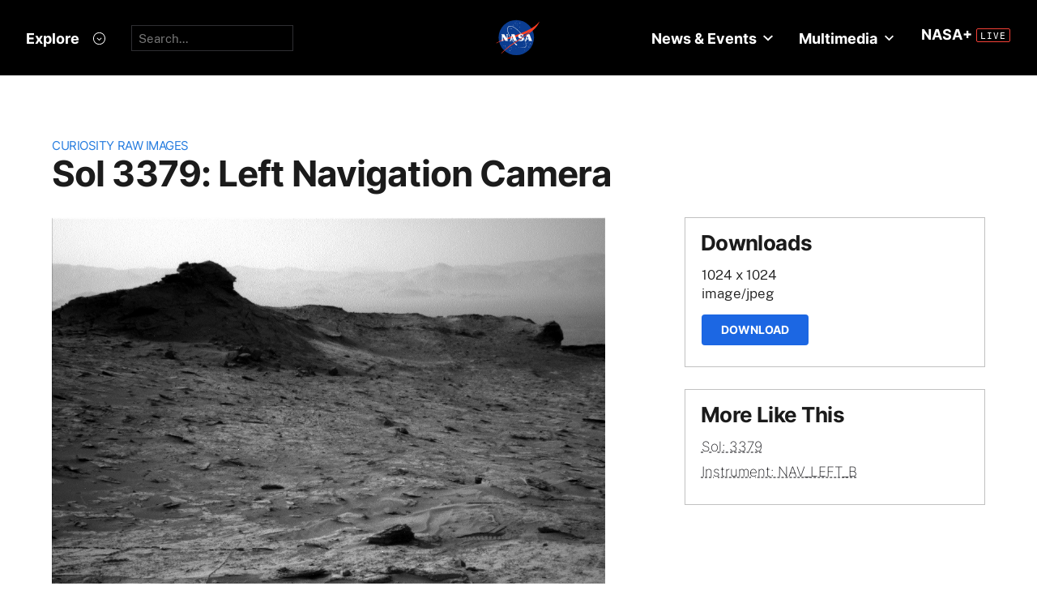

--- FILE ---
content_type: text/css
request_url: https://mars.nasa.gov/assets/hds/vendor/main-0e8293e7ad59bb0de88372dfbd1b9767ac8525338b96ee501bf41b87f3c9e8a2.css
body_size: 31997
content:

/* Globally available SCSS Variables, Mixins, and Utilities
 * Do not include classes or other style rules in this file
 */
/* nwmt uswds settings - we are using uswds pre-compiled, so these are meaningless to smd scss
 * if in the off-chance we need access to these variables, uncomment out the relevant line
 */
/* nwmt custom styles and vars */
/*
* * * * * ==============================
* * * * * ==============================
* * * * * ==============================
* * * * * ==============================
========================================
========================================
========================================
----------------------------------------
USWDS THEME CUSTOM VARS & MIXINS
----------------------------------------
!! Copy this file to your project's
   sass root. Don't edit the version
   in node_modules.
----------------------------------------
Custom project SASS goes here.
i.e.
@include u-padding-right('05');
----------------------------------------
*/
/***** MEDIA QUERIES *****/
/***** COLORS *****/
/* smd scss variables and mixins
 * add/import SMD's own variables and mixins here ⬇️
 */
/* Vite USWDS styles entrypoint
* --
* Use this a template for your own styles entrypoint.
* If you plan to include all block styles by default, you can use this file as-is.
*/
/* @import NWMT core HDS first
 * These are pre-compiled CSS files based on USWDS v2.13.3
 */
/**
*  Converts a hex value into the rgb equivalent.
*
* @param {string} hex - the hexadecimal value to convert
* @return {string} comma separated rgb values
*/
/**
 * Colors
 */
/**
 * Breakpoints & Media Queries
 */
/**
 * SCSS Variables.
 *
 * Please use variables from this sheet to ensure consistency across the UI.
 * Don't add to this sheet unless you're pretty sure the value will be reused in many places.
 * For example, don't add rules to this sheet that affect block visuals. It's purely for UI.
 */
/**
*  Converts a hex value into the rgb equivalent.
*
* @param {string} hex - the hexadecimal value to convert
* @return {string} comma separated rgb values
*/
/**
 * Colors
 */
/**
 * Fonts & basic variables.
 */
/**
 * Grid System.
 * https://make.wordpress.org/design/2019/10/31/proposal-a-consistent-spacing-system-for-wordpress/
 */
/**
 * Dimensions.
 */
/**
 * Shadows.
 */
/**
 * Editor widths.
 */
/**
 * Block & Editor UI.
 */
/**
 * Block paddings.
 */
/**
 * React Native specific.
 * These variables do not appear to be used anywhere else.
 */
/**
*  Converts a hex value into the rgb equivalent.
*
* @param {string} hex - the hexadecimal value to convert
* @return {string} comma separated rgb values
*/
/**
 * Long content fade mixin
 *
 * Creates a fading overlay to signify that the content is longer
 * than the space allows.
 */
/**
 * Breakpoint mixins
 */
/**
 * Focus styles.
 */
/**
 * Applies editor left position to the selector passed as argument
 */
/**
 * Styles that are reused verbatim in a few places
 */
/**
 * Allows users to opt-out of animations via OS-level preferences.
 */
/**
 * Reset default styles for JavaScript UI based pages.
 * This is a WP-admin agnostic reset
 */
/**
 * Reset the WP Admin page styles for Gutenberg-like pages.
 */
/* Styles for backwards compatibility with the legacy `post-comments` block */

.wp-block-embed {
  overflow-wrap: break-word;
}
.wp-block-embed figcaption {
  margin-top: 0.5em;
  margin-bottom: 1em;
}
.wp-block-embed iframe {
  max-width: 100%;
}
.wp-block-embed__wrapper {
  position: relative;
}
.wp-block-image img {
  height: auto;
  max-width: 100%;
  vertical-align: bottom;
  box-sizing: border-box;
}
.wp-block-image figcaption {
  margin-top: 0.5em;
  margin-bottom: 1em;
}
.wp-block-image :where(.has-border-color) {
  border-style: solid;
}
.wp-block-image :where([style*="border-top-color"]) {
  border-top-style: solid;
}
.wp-block-image :where([style*="border-right-color"]) {
  border-right-style: solid;
}
.wp-block-image :where([style*="border-bottom-color"]) {
  border-bottom-style: solid;
}
.wp-block-image :where([style*="border-left-color"]) {
  border-left-style: solid;
}
.wp-block-image :where([style*="border-width"]) {
  border-style: solid;
}
.wp-block-image :where([style*="border-top-width"]) {
  border-top-style: solid;
}
.wp-block-image :where([style*="border-right-width"]) {
  border-right-style: solid;
}
.wp-block-image :where([style*="border-bottom-width"]) {
  border-bottom-style: solid;
}
.wp-block-image :where([style*="border-left-width"]) {
  border-left-style: solid;
}
.wp-block-image figure {
  margin: 0;
}
@keyframes turn-on-visibility {
  0% {
    opacity: 0;
  }
  100% {
    opacity: 1;
  }
}
@keyframes turn-off-visibility {
  0% {
    opacity: 1;
    visibility: visible;
  }
  99% {
    opacity: 0;
    visibility: visible;
  }
  100% {
    opacity: 0;
    visibility: hidden;
  }
}
@keyframes lightbox-zoom-in {
  0% {
    transform: translate(calc((-100vw + var(--wp--lightbox-scrollbar-width)) / 2 + var(--wp--lightbox-initial-left-position)), calc(-50vh + var(--wp--lightbox-initial-top-position))) scale(var(--wp--lightbox-scale));
  }
  100% {
    transform: translate(-50%, -50%) scale(1, 1);
  }
}
@keyframes lightbox-zoom-out {
  0% {
    visibility: visible;
    transform: translate(-50%, -50%) scale(1, 1);
  }
  99% {
    visibility: visible;
  }
  100% {
    visibility: hidden;
    transform: translate(calc((-100vw + var(--wp--lightbox-scrollbar-width)) / 2 + var(--wp--lightbox-initial-left-position)), calc(-50vh + var(--wp--lightbox-initial-top-position))) scale(var(--wp--lightbox-scale));
  }
}
ol,
ul {
  box-sizing: border-box;
}
/*
* Here we here not able to use a mobile first CSS approach.
* Custom widths are set using inline styles, and on mobile,
* we need 100% width, so we use important to overwrite the inline style.
* If the style were set on mobile first, on desktop styles,
* we would have no way of setting the style again to the inline style.
*/
/**
 * Margins
 */
/**
 * Paddings
 */
/**
 * Justifications.
 */
/**
 * Mobile menu.
 */
@keyframes overlay-menu__fade-in-animation {
  from {
    opacity: 0;
    transform: translateY(0.5em);
  }
  to {
    opacity: 1;
    transform: translateY(0);
  }
}
:where(p.has-text-color:not(.has-link-color)) a {
  color: inherit;
}
.wp-block-table {
  overflow-x: auto;
}
.wp-block-table table {
  border-collapse: collapse;
  width: 100%;
}
.wp-block-table thead {
  border-bottom: 3px solid;
}
.wp-block-table td,
.wp-block-table th {
  border: 1px solid;
  padding: 0.5em;
}
.wp-block-table .has-fixed-layout {
  table-layout: fixed;
  width: 100%;
}
.wp-block-table .has-fixed-layout td,
.wp-block-table .has-fixed-layout th {
  word-break: break-word;
}
.wp-block-table table[style*=border-width] > *,
.wp-block-table table[style*=border-width] tr,
.wp-block-table table[style*=border-width] th,
.wp-block-table table[style*=border-width] td {
  border-width: inherit;
  border-style: inherit;
}

.entry-content {
  counter-reset: footnotes;
}
/**
 * Element styles.
 */
:root {
  /*
   * Our classes uses the same values we set for gradient value attributes,
   * and we can not use spacing because of WP multi site kses rule.
   */
  /* stylelint-disable function-comma-space-after */
  /* stylelint-enable function-comma-space-after */
  --wp--preset--font-size--normal: 16px;
  --wp--preset--font-size--huge: 42px;
}
.screen-reader-text {
  border: 0;
  clip: rect(1px, 1px, 1px, 1px);
  -webkit-clip-path: inset(50%);
  clip-path: inset(50%);
  height: 1px;
  margin: -1px;
  overflow: hidden;
  padding: 0;
  position: absolute;
  width: 1px;
  word-wrap: normal !important;
}
.screen-reader-text:focus {
  background-color: #ddd;
  clip: auto !important;
  -webkit-clip-path: none;
          clip-path: none;
  color: #444;
  display: block;
  font-size: 1em;
  height: auto;
  left: 5px;
  line-height: normal;
  padding: 15px 23px 14px;
  text-decoration: none;
  top: 5px;
  width: auto;
  z-index: 100000;
}
/**
 * The following provide a simple means of applying a default border style when
 * a user first makes a selection in the border block support panel.
 * This prevents issues such as where the user could set a border width
 * and see no border due there being no border style set.
 *
 * This is intended to be removed once intelligent defaults can be set while
 * making border selections via the block support.
 *
 * See: https://github.com/WordPress/gutenberg/pull/33743
 */
html :where(.has-border-color) {
  border-style: solid;
}
html :where([style*="border-top-color"]) {
  border-top-style: solid;
}
html :where([style*="border-right-color"]) {
  border-right-style: solid;
}
html :where([style*="border-bottom-color"]) {
  border-bottom-style: solid;
}
html :where([style*="border-left-color"]) {
  border-left-style: solid;
}
html :where([style*="border-width"]) {
  border-style: solid;
}
html :where([style*="border-top-width"]) {
  border-top-style: solid;
}
html :where([style*="border-right-width"]) {
  border-right-style: solid;
}
html :where([style*="border-bottom-width"]) {
  border-bottom-style: solid;
}
html :where([style*="border-left-width"]) {
  border-left-style: solid;
}
/**
 * Provide baseline responsiveness for images.
 */
html :where(img[class*="wp-image-"]) {
  height: auto;
  max-width: 100%;
}
/**
 * Reset user agent styles for figure element margins.
 */
html :where(.is-position-sticky) {
  /* stylelint-disable length-zero-no-unit */
  --wp-admin--admin-bar--position-offset: var(--wp-admin--admin-bar--height, 0px);
  /* stylelint-enable length-zero-no-unit */
}
@media screen and (max-width: 600px) {
  html :where(.is-position-sticky) {
    /* stylelint-disable length-zero-no-unit */
    --wp-admin--admin-bar--position-offset: 0px;
    /* stylelint-enable length-zero-no-unit */
  }
}
.bg-carbon-black{background-color:#000}
.bg-spacesuit-white{background-color:#fff}
.bg-nasa-red{background-color:#f64137}
.bg-carbon-90{background-color:#17171b}
.bg-carbon-80{background-color:#2e2e32}
.bg-carbon-30{background-color:#b9b9bb}
.bg-carbon-10{background-color:#e3e3e3}
.bg-carbon-05{background-color:#f6f6f6}
.bg-nasa-red-shade{background-color:#b60109}
.bg-nasa-blue-tint{background-color:#288bff}
.bg-nasa-blue-shade{background-color:#0b3d91}
.bg-active-green{background-color:#47da84}
.bg-carbon-black-important{background-color:#000!important}
.color-carbon-black,.color-carbon-black a,.color-carbon-black div,.color-carbon-black p,.color-carbon-black span,.color-carbon-black svg,div.color-carbon-black,p.color-carbon-black{color:#000;fill:#000}
.color-spacesuit-white,.color-spacesuit-white a,.color-spacesuit-white div,.color-spacesuit-white p,.color-spacesuit-white span,.color-spacesuit-white svg,div.color-spacesuit-white,p.color-spacesuit-white{color:#fff;fill:#fff}
.color-nasa-red,.color-nasa-red a,.color-nasa-red div,.color-nasa-red p,.color-nasa-red span,.color-nasa-red svg,div.color-nasa-red,p.color-nasa-red{color:#f64137;fill:#f64137}
.color-nasa-blue,.color-nasa-blue a,.color-nasa-blue div,.color-nasa-blue p,.color-nasa-blue span,.color-nasa-blue svg,div.color-nasa-blue,p.color-nasa-blue{color:#1c67e3;fill:#1c67e3}
.color-carbon-90,.color-carbon-90 a,.color-carbon-90 div,.color-carbon-90 p,.color-carbon-90 span,.color-carbon-90 svg,div.color-carbon-90,p.color-carbon-90{color:#17171b;fill:#17171b}
.color-carbon-80,.color-carbon-80 a,.color-carbon-80 div,.color-carbon-80 p,.color-carbon-80 span,.color-carbon-80 svg,div.color-carbon-80,p.color-carbon-80{color:#2e2e32;fill:#2e2e32}
.color-carbon-60,.color-carbon-60 a,.color-carbon-60 div,.color-carbon-60 p,.color-carbon-60 span,.color-carbon-60 svg,div.color-carbon-60,p.color-carbon-60{color:#58585b;fill:#58585b}
.color-carbon-50,.color-carbon-50 a,.color-carbon-50 div,.color-carbon-50 p,.color-carbon-50 span,.color-carbon-50 svg,div.color-carbon-50,p.color-carbon-50{color:#77777a;fill:#77777a}
.color-carbon-40,.color-carbon-40 a,.color-carbon-40 div,.color-carbon-40 p,.color-carbon-40 span,.color-carbon-40 svg,div.color-carbon-40,p.color-carbon-40{color:#959599;fill:#959599}
.color-carbon-30,.color-carbon-30 a,.color-carbon-30 div,.color-carbon-30 p,.color-carbon-30 span,.color-carbon-30 svg,div.color-carbon-30,p.color-carbon-30{color:#b9b9bb;fill:#b9b9bb}
.color-carbon-20,.color-carbon-20 a,.color-carbon-20 div,.color-carbon-20 p,.color-carbon-20 span,.color-carbon-20 svg,div.color-carbon-20,p.color-carbon-20{color:#d1d1d1;fill:#d1d1d1}
.color-carbon-05,.color-carbon-05 a,.color-carbon-05 div,.color-carbon-05 p,.color-carbon-05 span,.color-carbon-05 svg,div.color-carbon-05,p.color-carbon-05{color:#f6f6f6;fill:#f6f6f6}
.color-nasa-blue-tint,.color-nasa-blue-tint a,.color-nasa-blue-tint div,.color-nasa-blue-tint p,.color-nasa-blue-tint span,.color-nasa-blue-tint svg,div.color-nasa-blue-tint,p.color-nasa-blue-tint{color:#288bff;fill:#288bff}
.color-international-orange,.color-international-orange a,.color-international-orange div,.color-international-orange p,.color-international-orange span,.color-international-orange svg,div.color-international-orange,p.color-international-orange{color:#ea6f24;fill:#ea6f24}
.color-carbon-black-important,.color-carbon-black-important a,.color-carbon-black-important div,.color-carbon-black-important p,.color-carbon-black-important span,.color-carbon-black-important svg,div.color-carbon-black-important,p.color-carbon-black-important{color:#000!important;fill:#000!important}
.color-spacesuit-white-important,.color-spacesuit-white-important a,.color-spacesuit-white-important div,.color-spacesuit-white-important p,.color-spacesuit-white-important span,.color-spacesuit-white-important svg,div.color-spacesuit-white-important,p.color-spacesuit-white-important{color:#fff!important;fill:#fff!important}
.color-nasa-blue-important,.color-nasa-blue-important a,.color-nasa-blue-important div,.color-nasa-blue-important p,.color-nasa-blue-important span,.color-nasa-blue-important svg,div.color-nasa-blue-important,p.color-nasa-blue-important{color:#1c67e3!important;fill:#1c67e3!important}
.color-carbon-90-important,.color-carbon-90-important a,.color-carbon-90-important div,.color-carbon-90-important p,.color-carbon-90-important span,.color-carbon-90-important svg,div.color-carbon-90-important,p.color-carbon-90-important{color:#17171b!important;fill:#17171b!important}
.color-carbon-60-important,.color-carbon-60-important a,.color-carbon-60-important div,.color-carbon-60-important p,.color-carbon-60-important span,.color-carbon-60-important svg,div.color-carbon-60-important,p.color-carbon-60-important{color:#58585b!important;fill:#58585b!important}
.color-carbon-40-important,.color-carbon-40-important a,.color-carbon-40-important div,.color-carbon-40-important p,.color-carbon-40-important span,.color-carbon-40-important svg,div.color-carbon-40-important,p.color-carbon-40-important{color:#959599!important;fill:#959599!important}
.color-carbon-30-important,.color-carbon-30-important a,.color-carbon-30-important div,.color-carbon-30-important p,.color-carbon-30-important span,.color-carbon-30-important svg,div.color-carbon-30-important,p.color-carbon-30-important{color:#b9b9bb!important;fill:#b9b9bb!important}
.color-carbon-20-important,.color-carbon-20-important a,.color-carbon-20-important div,.color-carbon-20-important p,.color-carbon-20-important span,.color-carbon-20-important svg,div.color-carbon-20-important,p.color-carbon-20-important{color:#d1d1d1!important;fill:#d1d1d1!important}
.border-color-carbon-black{border-color:#000}
.border-color-carbon-80{border-color:#2e2e32}
.border-color-carbon-20{border-color:#d1d1d1}
.border-color-carbon-05{border-color:#f6f6f6}
.border-color-carbon-black-important{border-color:#000!important}
.border-color-carbon-80-important{border-color:#2e2e32!important}
.border-color-carbon-60-important{border-color:#58585b!important}
.border-color-carbon-30-important{border-color:#b9b9bb!important}
.border-color-carbon-20-important{border-color:#d1d1d1!important}
/*! based on uswds v2.13.3 */
.usa-list{margin-bottom:1em;margin-top:1em;line-height:1.8;padding-left:3ch}
.usa-list:last-child{margin-bottom:0}
.usa-list ol,.usa-list ul{margin-top:.25em}
.usa-list li{margin-bottom:.25em;max-width:68ex}
.usa-list li:last-child{margin-bottom:0}
.usa-table,.usa-table caption{font-family:Public Sans Web,-apple-system,BlinkMacSystemFont,Segoe UI,Roboto,Helvetica,Arial,sans-serif,Apple Color Emoji,Segoe UI Emoji,Segoe UI Symbol;text-align:left}
.usa-table{font-size:1.38rem;line-height:1.8;border-collapse:collapse;border-spacing:0;color:#1b1b1b;margin:1.25rem 0}
.usa-table thead th{background-clip:padding-box;font-weight:700;line-height:1.4}
.usa-table thead td,.usa-table thead th{background-color:#dfe1e2;color:#1b1b1b}
.usa-table tbody th{text-align:left}
.usa-table td,.usa-table th{background-color:#fff;border:1px solid #1b1b1b;font-weight:400;padding:.5rem 1rem}
.usa-table caption{font-size:.94rem;font-weight:700;margin-bottom:.75rem}
.usa-table--borderless thead th{background-color:transparent;border-top:0;color:#1b1b1b}
.usa-table--borderless td,.usa-table--borderless th{border-left:0;border-right:0}
/*! normalize.css v8.0.1 | MIT License | github.com/necolas/normalize.css */
html{line-height:1.15;-webkit-text-size-adjust:100%;box-sizing:border-box;font-feature-settings:"kern" 1;font-kerning:normal;font-family:Public Sans Web,-apple-system,BlinkMacSystemFont,Segoe UI,Roboto,Helvetica,Arial,sans-serif,Apple Color Emoji,Segoe UI Emoji,Segoe UI Symbol;font-size:100%}
body{margin:0}
details,main{display:block}
h1{font-size:2em;margin:.67em 0}
hr{box-sizing:content-box;height:0;overflow:visible}
code,pre{font-family:monospace,monospace;font-size:1em}
a{background-color:transparent}
b,strong{font-weight:bolder}
small{font-size:80%}
img{border-style:none}
button,input,select{font-family:inherit;font-size:100%;line-height:1.15;margin:0}
button,input{overflow:visible}
button,select{text-transform:none}
[type=button],[type=reset],[type=submit],button{-webkit-appearance:button}
[type=button]::-moz-focus-inner,[type=reset]::-moz-focus-inner,[type=submit]::-moz-focus-inner,button::-moz-focus-inner{border-style:none;padding:0}
[type=button]:-moz-focusring,[type=reset]:-moz-focusring,[type=submit]:-moz-focusring,button:-moz-focusring{outline:1px dotted ButtonText}
[type=checkbox]{box-sizing:border-box;padding:0}
[type=number]::-webkit-inner-spin-button,[type=number]::-webkit-outer-spin-button{height:auto}
[type=search]{-webkit-appearance:textfield;outline-offset:-2px}
[type=search]::-webkit-search-decoration{-webkit-appearance:none}
::-webkit-file-upload-button{-webkit-appearance:button;font:inherit}
[hidden],template{display:none}
@font-face{font-family:"Public Sans Web";font-style:normal;font-weight:200;font-display:fallback;src:url(/assets/PublicSans-ExtraLight.woff2) format("woff2"),url(/assets/PublicSans-ExtraLight.woff) format("woff"),url(/assets/PublicSans-ExtraLight.ttf) format("truetype")}
@font-face{font-family:"Public Sans Web";font-style:normal;font-weight:300;font-display:fallback;src:url(/assets/PublicSans-Light.woff2) format("woff2"),url(/assets/PublicSans-Light.woff) format("woff"),url(/assets/PublicSans-Light.ttf) format("truetype")}
@font-face{font-family:"Public Sans Web";font-style:normal;font-weight:400;font-display:fallback;src:url(/assets/PublicSans-Regular.woff2) format("woff2"),url(/assets/PublicSans-Regular.woff) format("woff"),url(/assets/PublicSans-Regular.ttf) format("truetype")}
@font-face{font-family:"Public Sans Web";font-style:normal;font-weight:700;font-display:fallback;src:url(/assets/PublicSans-Bold.woff2) format("woff2"),url(/assets/PublicSans-Bold.woff) format("woff"),url(/assets/PublicSans-Bold.ttf) format("truetype")}
@font-face{font-family:"Public Sans Web";font-style:italic;font-weight:200;font-display:fallback;src:url(/assets/PublicSans-ExtraLightItalic.woff2) format("woff2"),url(/assets/PublicSans-ExtraLightItalic.woff) format("woff"),url(/assets/PublicSans-ExtraLightItalic.ttf) format("truetype")}
@font-face{font-family:"Public Sans Web";font-style:italic;font-weight:300;font-display:fallback;src:url(/assets/PublicSans-LightItalic.woff2) format("woff2"),url(/assets/PublicSans-LightItalic.woff) format("woff"),url(/assets/PublicSans-LightItalic.ttf) format("truetype")}
@font-face{font-family:"Public Sans Web";font-style:italic;font-weight:400;font-display:fallback;src:url(/assets/PublicSans-Italic.woff2) format("woff2"),url(/assets/PublicSans-Italic.woff) format("woff"),url(/assets/PublicSans-Italic.ttf) format("truetype")}
@font-face{font-family:"Public Sans Web";font-style:italic;font-weight:700;font-display:fallback;src:url(/assets/PublicSans-BoldItalic.woff2) format("woff2"),url(/assets/PublicSans-BoldItalic.woff) format("woff"),url(/assets/PublicSans-BoldItalic.ttf) format("truetype")}
button:not([disabled]):focus,input:not([disabled]):focus,select:not([disabled]):focus{outline:.25rem solid #2491ff;outline-offset:0}
[href]:focus,[tabindex]:focus,iframe:focus{outline:.25rem solid #2491ff;outline-offset:0}
*,::after,::before{box-sizing:inherit}
address{font-style:normal}
/*! based on uswds v2.13.3 */
@keyframes slidein-left{0%{transform:translateX(15rem)}to{transform:translateX(0)}}
body{color:#1b1b1b;background-color:#fff;overflow-x:hidden}
.usa-sr-only{position:absolute;left:-999em;right:auto}
.usa-button{font-family:Public Sans Web,-apple-system,BlinkMacSystemFont,Segoe UI,Roboto,Helvetica,Arial,sans-serif,Apple Color Emoji,Segoe UI Emoji,Segoe UI Symbol;font-size:1.38rem;line-height:1;color:#fff;background-color:#005ea2;-webkit-appearance:none;-moz-appearance:none;appearance:none;border:0;border-radius:.25rem;cursor:pointer;display:inline-block;font-weight:700;margin-right:.5rem;padding:.75rem 1.25rem;text-align:center;text-decoration:none;width:100%}
@media all and (min-width:30em){.usa-button{width:auto}}
.usa-button:visited{color:#fff}
.usa-button:hover{color:#fff;background-color:#1a4480;border-bottom:0;text-decoration:none}
.usa-button:active{color:#fff;background-color:#162e51}
.usa-button:not([disabled]):focus{outline-offset:.25rem}
.usa-button:disabled{-moz-osx-font-smoothing:grayscale;-webkit-font-smoothing:antialiased;background-color:#c9c9c9;color:#fff}
.usa-button:disabled:active,.usa-button:disabled:focus,.usa-button:disabled:hover{background-color:#c9c9c9;border:0;box-shadow:none}
.usa-button--secondary{color:#fff;background-color:#d83933}
.usa-button--secondary:hover{color:#fff;background-color:#b50909}
.usa-button--secondary:active{color:#fff;background-color:#8b0a03}
img{max-width:100%}
.usa-input,.usa-input-group{font-family:Public Sans Web,-apple-system,BlinkMacSystemFont,Segoe UI,Roboto,Helvetica,Arial,sans-serif,Apple Color Emoji,Segoe UI Emoji,Segoe UI Symbol;font-size:1.38rem;line-height:1.4}
.usa-input,.usa-input-group{border-width:1px;border-color:#565c65;border-style:solid;height:2.5rem;width:100%}
.usa-input,.usa-input-group{-webkit-appearance:none;-moz-appearance:none;appearance:none}
.usa-input,.usa-input-group{border-radius:0;color:#1b1b1b;display:block;margin-top:.5rem;max-width:30rem;padding:.5rem}
.usa-label{font-family:Public Sans Web,-apple-system,BlinkMacSystemFont,Segoe UI,Roboto,Helvetica,Arial,sans-serif,Apple Color Emoji,Segoe UI Emoji,Segoe UI Symbol;font-size:1.38rem;line-height:1.4;display:block;font-weight:400;margin-top:1.5rem;max-width:30rem}
[type=file]{border:0;margin-top:.5rem;padding-left:0;padding-top:.2rem}
.usa-input-group input:focus{outline:0}
.usa-input-group{align-items:center;background-color:#fff;display:flex;padding:0}
.usa-input-group input{border:0;height:100%;margin-top:0;min-width:0;width:100%}
.usa-input-prefix{color:#71767a;line-height:0;padding:0 .5rem;-webkit-user-select:none;-moz-user-select:none;user-select:none;white-space:nowrap}
.usa-input-prefix .usa-icon{height:1.5rem;width:1.5rem}
@media (forced-colors:active){}
@media (forced-colors:active){}
@media (forced-colors:active){}
@media (forced-colors:active){}
@media (forced-colors:active){}
@media (forced-colors:active){}
.grid-container{margin-left:auto;margin-right:auto;max-width:64rem;padding-left:1rem;padding-right:1rem}
@media all and (min-width:64em){.grid-container{padding-left:2rem;padding-right:2rem}}
.grid-container-widescreen{margin-left:auto;margin-right:auto;max-width:87.5rem;padding-left:1rem;padding-right:1rem}
@media all and (min-width:64em){.grid-container-widescreen{padding-left:2rem;padding-right:2rem}}
.grid-row{display:flex;flex-wrap:wrap}
.grid-row.grid-gap-2{margin-left:-.5rem;margin-right:-.5rem}
.grid-row.grid-gap-2>*{padding-left:.5rem;padding-right:.5rem}
.grid-row.grid-gap-lg{margin-left:-.75rem;margin-right:-.75rem}
.grid-row.grid-gap-lg>*{padding-left:.75rem;padding-right:.75rem}
[class*=grid-col]{position:relative;width:100%;box-sizing:border-box}
.grid-col{flex:1 1 0%;width:auto;max-width:100%;min-width:1px}
.grid-col-auto{flex:0 1 auto;width:auto;max-width:100%}
.grid-col-1,.grid-col-2{flex:0 1 auto;width:8.3333333333%}
.grid-col-2{width:16.6666666667%}
.grid-col-3,.grid-col-4{flex:0 1 auto;width:25%}
.grid-col-4{width:33.3333333333%}
.grid-col-5,.grid-col-6{flex:0 1 auto;width:41.6666666667%}
.grid-col-6{width:50%}
.grid-col-7,.grid-col-8{flex:0 1 auto;width:58.3333333333%}
.grid-col-8{width:66.6666666667%}
.grid-col-9{flex:0 1 auto;width:75%}
.grid-col-11,.grid-col-12{flex:0 1 auto;width:91.6666666667%}
.grid-col-12{width:100%}
@media all and (min-width:40em){.tablet\:grid-col{flex:1 1 0%;width:auto;max-width:100%;min-width:1px}.tablet\:grid-col-1{flex:0 1 auto;width:8.3333333333%}.tablet\:grid-col-2{flex:0 1 auto;width:16.6666666667%}.tablet\:grid-col-3{flex:0 1 auto;width:25%}.tablet\:grid-col-4{flex:0 1 auto;width:33.3333333333%}.tablet\:grid-col-6{flex:0 1 auto;width:50%}.tablet\:grid-col-8{flex:0 1 auto;width:66.6666666667%}.tablet\:grid-col-10{flex:0 1 auto;width:83.3333333333%}.tablet\:grid-col-11{flex:0 1 auto;width:91.6666666667%}.tablet\:grid-col-12{flex:0 1 auto;width:100%}}
@media all and (min-width:64em){.desktop\:grid-col{flex:1 1 0%;width:auto;max-width:100%;min-width:1px}.desktop\:grid-col-1{flex:0 1 auto;width:8.3333333333%}.desktop\:grid-col-2{flex:0 1 auto;width:16.6666666667%}.desktop\:grid-col-3{flex:0 1 auto;width:25%}.desktop\:grid-col-4{flex:0 1 auto;width:33.3333333333%}.desktop\:grid-col-5{flex:0 1 auto;width:41.6666666667%}.desktop\:grid-col-6{flex:0 1 auto;width:50%}.desktop\:grid-col-7{flex:0 1 auto;width:58.3333333333%}.desktop\:grid-col-8{flex:0 1 auto;width:66.6666666667%}.desktop\:grid-col-9{flex:0 1 auto;width:75%}.desktop\:grid-col-10{flex:0 1 auto;width:83.3333333333%}.desktop\:grid-col-11{flex:0 1 auto;width:91.6666666667%}.desktop\:grid-col-12{flex:0 1 auto;width:100%}}
@media all and (min-width:64em){.desktop\:grid-offset-1{margin-left:8.3333333333%}.desktop\:grid-offset-2{margin-left:16.6666666667%}.desktop\:grid-offset-3{margin-left:25%}.desktop\:grid-offset-4{margin-left:33.3333333333%}}
.usa-footer__return-to-top a{color:#005ea2;text-decoration:underline}
.usa-list--unstyled{margin-bottom:0;margin-top:0;list-style-type:none;padding-left:0}
.usa-accordion>li,.usa-breadcrumb__list>li,.usa-list--unstyled>li{margin-bottom:0;max-width:unset}
.usa-accordion{font-family:Public Sans Web,-apple-system,BlinkMacSystemFont,Segoe UI,Roboto,Helvetica,Arial,sans-serif,Apple Color Emoji,Segoe UI Emoji,Segoe UI Symbol}
.usa-accordion{list-style-type:none;color:#1b1b1b;margin:0;padding:0;width:100%;font-size:1.38rem;line-height:1.8}
.usa-accordion>ul li ul{list-style:disc}
.usa-accordion>ul li ul>li>ul{list-style:circle}
.usa-accordion>ul li ul>li>ul>li>ul{list-style:square}
.usa-accordion+.usa-accordion{margin-top:.5rem}
.usa-accordion__button{-moz-osx-font-smoothing:inherit;-webkit-font-smoothing:inherit;border:0;border-radius:0;box-shadow:none;padding:0;text-align:left;background-image:url("data:image/svg+xml,%3csvg%20xmlns='http://www.w3.org/2000/svg'%20height='24'%20viewBox='0%200%2024%2024'%20width='24'%3e%3cpath%20d='M0%200h24v24H0z'%20fill='none'/%3e%3cpath%20d='M19%2013H5v-2h14v2z'/%3e%3c/svg%3e"),linear-gradient(transparent,transparent);background-repeat:no-repeat;background-color:#f0f0f0;background-position:right 1.25rem center;background-size:1.5rem;color:#1b1b1b;cursor:pointer;display:inline-block;font-weight:700;margin:0;padding:1rem 3.5rem 1rem 1.25rem;text-decoration:none;width:100%}
.usa-accordion__button:visited{color:#54278f}
.usa-accordion__button:active{color:#162e51}
.usa-accordion__button:focus{outline:.25rem solid #2491ff;outline-offset:0}
.usa-accordion__button:active,.usa-accordion__button:disabled,.usa-accordion__button:disabled:active,.usa-accordion__button:disabled:focus,.usa-accordion__button:disabled:hover,.usa-accordion__button:hover{-moz-osx-font-smoothing:inherit;-webkit-font-smoothing:inherit;background-color:transparent;box-shadow:none;text-decoration:underline}
.usa-accordion__button:disabled{color:#c9c9c9}
.usa-accordion__button:hover{background-color:#dfe1e2;color:#1b1b1b;text-decoration:none}
@media (forced-colors:active){.usa-accordion__button{forced-color-adjust:none}}
.usa-accordion__button[aria-expanded=false]{background-image:url("data:image/svg+xml,%3csvg%20xmlns='http://www.w3.org/2000/svg'%20height='24'%20viewBox='0%200%2024%2024'%20width='24'%3e%3cpath%20d='M0%200h24v24H0z'%20fill='none'/%3e%3cpath%20d='M19%2013h-6v6h-2v-6H5v-2h6V5h2v6h6v2z'/%3e%3c/svg%3e"),linear-gradient(transparent,transparent);background-repeat:no-repeat;background-size:1.5rem}
.usa-breadcrumb{font-family:Public Sans Web,-apple-system,BlinkMacSystemFont,Segoe UI,Roboto,Helvetica,Arial,sans-serif,Apple Color Emoji,Segoe UI Emoji,Segoe UI Symbol;font-size:1rem;line-height:1.4;color:#1b1b1b;background-color:#fff;padding-left:0;padding-right:0}
@media all and (min-width:30em){.usa-breadcrumb{padding-bottom:1rem;padding-top:1rem}.usa-breadcrumb:not(.usa-breadcrumb--wrap) .usa-breadcrumb__list{white-space:nowrap;text-overflow:ellipsis;overflow:hidden}}
.usa-breadcrumb__list{margin-bottom:0;margin-top:0;list-style-type:none;padding-left:0;display:block;padding:.25rem;margin-left:-.25rem;margin-right:-.25rem}
.usa-breadcrumb__list-item{position:absolute;left:-999em;right:auto;display:inline;white-space:nowrap}
@media all and (max-width:29.99em){.usa-breadcrumb__list-item{white-space:normal}.usa-breadcrumb__list-item:nth-last-child(2){position:static}.usa-breadcrumb__list-item:nth-last-child(2) .usa-breadcrumb__link{-moz-osx-font-smoothing:inherit;-webkit-font-smoothing:inherit;background-color:transparent;border:0;border-radius:0;box-shadow:none;font-weight:400;margin:0;padding:0;text-align:left;padding-left:calc(2ex + 0px);text-indent:calc((2ex + 0px)*-1);color:#005ea2;display:inline-block;padding-bottom:1rem;padding-top:1rem}.usa-breadcrumb__list-item:nth-last-child(2) .usa-breadcrumb__link:focus{outline:.25rem solid #2491ff;outline-offset:0}.usa-breadcrumb__list-item:nth-last-child(2) .usa-breadcrumb__link:active,.usa-breadcrumb__list-item:nth-last-child(2) .usa-breadcrumb__link:disabled,.usa-breadcrumb__list-item:nth-last-child(2) .usa-breadcrumb__link:disabled:active,.usa-breadcrumb__list-item:nth-last-child(2) .usa-breadcrumb__link:disabled:focus,.usa-breadcrumb__list-item:nth-last-child(2) .usa-breadcrumb__link:disabled:hover,.usa-breadcrumb__list-item:nth-last-child(2) .usa-breadcrumb__link:hover{-moz-osx-font-smoothing:inherit;-webkit-font-smoothing:inherit;background-color:transparent;box-shadow:none;text-decoration:underline}.usa-breadcrumb__list-item:nth-last-child(2) .usa-breadcrumb__link:disabled{color:#c9c9c9}.usa-breadcrumb__list-item:nth-last-child(2) .usa-breadcrumb__link::before{background:url("data:image/svg+xml,%3csvg%20xmlns='http://www.w3.org/2000/svg'%20height='24'%20viewBox='0%200%2024%2024'%20width='24'%3e%3cpath%20d='M0%200h24v24H0z'%20fill='none'/%3e%3cpath%20d='M20%2011H7.83l5.59-5.59L12%204l-8%208%208%208%201.41-1.41L7.83%2013H20v-2z'/%3e%3c/svg%3e") no-repeat center/contain;display:inline-block;height:2ex;width:2ex;content:"";vertical-align:baseline}@supports ((-webkit-mask:url()) or (mask:url())){.usa-breadcrumb__list-item:nth-last-child(2) .usa-breadcrumb__link::before{background:0 0;background-color:#71767a;-webkit-mask:url("data:image/svg+xml,%3csvg%20xmlns='http://www.w3.org/2000/svg'%20height='24'%20viewBox='0%200%2024%2024'%20width='24'%3e%3cpath%20d='M0%200h24v24H0z'%20fill='none'/%3e%3cpath%20d='M20%2011H7.83l5.59-5.59L12%204l-8%208%208%208%201.41-1.41L7.83%2013H20v-2z'/%3e%3c/svg%3e") no-repeat center/contain;mask:url("data:image/svg+xml,%3csvg%20xmlns='http://www.w3.org/2000/svg'%20height='24'%20viewBox='0%200%2024%2024'%20width='24'%3e%3cpath%20d='M0%200h24v24H0z'%20fill='none'/%3e%3cpath%20d='M20%2011H7.83l5.59-5.59L12%204l-8%208%208%208%201.41-1.41L7.83%2013H20v-2z'/%3e%3c/svg%3e") no-repeat center/contain}}.usa-breadcrumb__list-item:nth-last-child(2) .usa-breadcrumb__link:visited{color:#54278f}.usa-breadcrumb__list-item:nth-last-child(2) .usa-breadcrumb__link:active,.usa-breadcrumb__list-item:nth-last-child(2) .usa-breadcrumb__link:hover{color:#1a4480}.usa-breadcrumb__list-item:nth-last-child(2) .usa-breadcrumb__link:before{bottom:-.2em;height:2ex;position:relative}.usa-breadcrumb__list-item:nth-last-child(2) .usa-breadcrumb__link,.usa-breadcrumb__list-item:nth-last-child(2) .usa-breadcrumb__link:active,.usa-breadcrumb__list-item:nth-last-child(2) .usa-breadcrumb__link:hover{text-decoration:none}.usa-breadcrumb__list-item:nth-last-child(2) .usa-breadcrumb__link span{text-decoration:underline}.usa-breadcrumb__list-item:nth-last-child(2) .usa-breadcrumb__link::before{margin-right:0}}
@media all and (min-width:30em){.usa-breadcrumb__list-item{position:static}.usa-breadcrumb__list-item:not(:last-child)::after{background:url("data:image/svg+xml,%3csvg%20xmlns='http://www.w3.org/2000/svg'%20height='24'%20viewBox='0%200%2024%2024'%20width='24'%3e%3cpath%20d='M0%200h24v24H0z'%20fill='none'/%3e%3cpath%20d='M10%206L8.59%207.41%2013.17%2012l-4.58%204.59L10%2018l6-6z'/%3e%3c/svg%3e") no-repeat center/contain;display:inline-block;width:2ex;content:"";vertical-align:baseline}@supports ((-webkit-mask:url()) or (mask:url())){.usa-breadcrumb__list-item:not(:last-child)::after{background:0 0;background-color:#71767a;-webkit-mask:url("data:image/svg+xml,%3csvg%20xmlns='http://www.w3.org/2000/svg'%20height='24'%20viewBox='0%200%2024%2024'%20width='24'%3e%3cpath%20d='M0%200h24v24H0z'%20fill='none'/%3e%3cpath%20d='M10%206L8.59%207.41%2013.17%2012l-4.58%204.59L10%2018l6-6z'/%3e%3c/svg%3e") no-repeat center/contain;mask:url("data:image/svg+xml,%3csvg%20xmlns='http://www.w3.org/2000/svg'%20height='24'%20viewBox='0%200%2024%2024'%20width='24'%3e%3cpath%20d='M0%200h24v24H0z'%20fill='none'/%3e%3cpath%20d='M10%206L8.59%207.41%2013.17%2012l-4.58%204.59L10%2018l6-6z'/%3e%3c/svg%3e") no-repeat center/contain}}.usa-breadcrumb__list-item:not(:last-child)::after{bottom:-.2em;margin-left:0;margin-right:0;height:2ex;position:relative}}
.usa-breadcrumb__link{color:#005ea2;display:inline;text-decoration:none}
.usa-breadcrumb__link:visited,.usa-footer__return-to-top a:visited{color:#54278f}
.usa-breadcrumb__link:active,.usa-breadcrumb__link:hover,.usa-footer__return-to-top a:hover{color:#1a4480}
.usa-breadcrumb__link span{text-decoration:underline}
.usa-footer{font-family:Public Sans Web,-apple-system,BlinkMacSystemFont,Segoe UI,Roboto,Helvetica,Arial,sans-serif,Apple Color Emoji,Segoe UI Emoji,Segoe UI Symbol;font-size:1.38rem;line-height:1.8;overflow:hidden}
.usa-footer>.grid-container{margin-left:auto;margin-right:auto;max-width:64rem;padding-left:1rem;padding-right:1rem}
@media all and (min-width:64em){.usa-footer>.grid-container{padding-left:2rem;padding-right:2rem}}
.usa-footer__return-to-top{padding-bottom:1.25rem;padding-top:1.25rem;line-height:1}
.usa-footer__return-to-top a:active{color:#162e51}
.usa-footer__return-to-top a:focus{outline:.25rem solid #2491ff;outline-offset:0}
.usa-footer__primary-section{background-color:#f0f0f0}
.usa-footer__primary-section>.grid-container{margin-left:auto;margin-right:auto;max-width:64rem;padding-left:1rem;padding-right:1rem}
@media all and (min-width:64em){.usa-footer__primary-section>.grid-container{padding-left:2rem;padding-right:2rem}}
.usa-header{font-family:Public Sans Web,-apple-system,BlinkMacSystemFont,Segoe UI,Roboto,Helvetica,Arial,sans-serif,Apple Color Emoji,Segoe UI Emoji,Segoe UI Symbol;font-size:1.38rem;line-height:1.8;z-index:300}
.usa-header::after{clear:both;content:"";display:block}
.usa-header a{border-bottom:none}
@media all and (min-width:64em){.usa-header .usa-search{float:right}.usa-header [role=search]{float:right;max-width:calc(27ch + 3rem);width:100%}}
.usa-header [type=search]{min-width:0}
@media all and (min-width:64em){.usa-header+main{border-top:1px solid #dfe1e2}}
@media all and (max-width:63.99em){.usa-logo{flex:1 1 0%;font-size:.88rem;line-height:1;margin-left:1rem}}
@media all and (min-width:64em){.usa-logo{margin-top:2rem;margin-bottom:1rem;font-size:1.38rem;line-height:1.2}}
.usa-logo a{color:#1b1b1b;text-decoration:none}
.usa-nav__primary button:visited{color:#54278f}
@media all and (min-width:64em){.usa-header--basic .usa-nav-container{align-items:flex-end;justify-content:space-between;display:flex}.usa-header--basic .usa-nav__link:hover,.usa-header--basic .usa-nav__primary-item>.usa-current{position:relative}.usa-header--basic .usa-nav__link:hover::after,.usa-header--basic .usa-nav__primary-item>.usa-current::after{background-color:#005ea2;border-radius:0;content:"";display:block;position:absolute;height:.25rem;left:1rem;right:1rem;bottom:-.25rem}}
@media (min-width:64em) and (forced-colors:active){.usa-header--basic .usa-nav__link:hover::after,.usa-header--basic .usa-nav__primary-item>.usa-current::after{background-color:ButtonText}}
@media all and (min-width:64em){.usa-header--basic .usa-nav__link[aria-expanded=true]::after,.usa-header--basic .usa-nav__link[aria-expanded=true]:hover::after{display:none}.usa-header--basic .usa-nav__primary{width:auto}.usa-header--basic .usa-nav__primary-item:last-of-type{position:relative}.usa-header--basic .usa-nav__primary-item:last-of-type .usa-nav__submenu{position:absolute;right:0}.usa-header--basic .usa-search{top:0}}
.usa-icon{display:inline-block;fill:currentColor;height:1em;position:relative;width:1em}
.usa-nav__primary button:active{color:#162e51}
.usa-megamenu .usa-col{flex:1 1 auto}
@media all and (min-width:64em){.usa-megamenu .usa-col{flex:4 1 0%}.usa-megamenu.usa-nav__submenu{padding-left:0;padding-right:0;padding-bottom:2rem;padding-top:2rem;left:-33%;right:0;width:auto}.usa-megamenu.usa-nav__submenu::after,.usa-megamenu.usa-nav__submenu::before{bottom:0;top:0;background-color:#162e51;content:"";display:block;position:absolute;width:100%}.usa-megamenu.usa-nav__submenu::before{right:100%}.usa-megamenu.usa-nav__submenu::after{left:100%}}
@media all and (min-width:64em){.usa-nav-container{margin-left:auto;margin-right:auto;max-width:64rem;padding-left:2rem;padding-right:2rem}.usa-nav-container::after{clear:both;content:"";display:block}}
@media all and (min-width:64em) and (min-width:64em){.usa-nav-container{padding-left:2rem;padding-right:2rem}}
@media all and (max-width:63.99em){.usa-nav__primary{margin-bottom:0;margin-top:0;list-style-type:none;padding-left:0;margin-top:1.5rem;order:2}.usa-nav__primary>li{margin-bottom:0;max-width:unset}.usa-nav__primary-item{border-top:1px solid #dfe1e2}.usa-nav__primary a:not(.usa-button){display:block;padding:.5rem 1rem;text-decoration:none}.usa-nav__primary a:not(.usa-button):hover{background-color:#f0f0f0;text-decoration:none}.usa-nav__primary a:not(.usa-button):not(.usa-current){color:#565c65}.usa-nav__primary a:not(.usa-button):not(.usa-current):hover{color:#005ea2}.usa-nav__primary a:not(.usa-button):not(.usa-current):focus{outline-offset:0}.usa-nav__primary .usa-current{position:relative;color:#005ea2;font-weight:700}.usa-nav__primary .usa-current::after{background-color:#005ea2;border-radius:99rem;content:"";display:block;position:absolute;bottom:.25rem;top:.25rem;width:.25rem;left:.25rem}}
@media (max-width:63.99em) and (forced-colors:active){.usa-nav__primary .usa-current::after{background-color:ButtonText}}
@media all and (max-width:63.99em) and (min-width:40em){.usa-nav__primary .usa-current{position:relative}.usa-nav__primary .usa-current::after{background-color:#005ea2;border-radius:99rem;content:"";display:block;position:absolute;bottom:.25rem;top:.25rem;width:.25rem;left:0}}
@media (max-width:63.99em) and (min-width:40em) and (forced-colors:active){.usa-nav__primary .usa-current::after{background-color:ButtonText}}
@media all and (max-width:63.99em){.usa-nav__primary a{padding-bottom:.75rem;padding-top:.75rem}}
@media all and (min-width:64em){.usa-nav__primary{display:flex}}
.usa-nav__primary .usa-nav__primary-item a{text-decoration:none}
.usa-nav__primary>.usa-nav__primary-item{line-height:1.2}
@media all and (min-width:64em){.usa-nav__primary>.usa-nav__primary-item{font-size:.88rem;line-height:1}.usa-nav__primary>.usa-nav__primary-item>a{line-height:1;padding:1rem;color:#565c65;display:block;font-weight:700}.usa-nav__primary>.usa-nav__primary-item>a:hover{color:#005ea2}.usa-nav__primary a{padding-bottom:.5rem;padding-top:.5rem}}
.usa-nav__primary button{-moz-osx-font-smoothing:inherit;-webkit-font-smoothing:inherit;background-color:transparent;border:0;border-radius:0;box-shadow:none;margin:0;padding:0;text-align:left;position:relative;color:#565c65;font-weight:400;line-height:1.2;padding:.75rem 1rem;text-decoration:none}
.usa-nav__primary button:focus{outline:.25rem solid #2491ff;outline-offset:0}
.usa-nav__primary button:active,.usa-nav__primary button:disabled,.usa-nav__primary button:disabled:active,.usa-nav__primary button:disabled:focus,.usa-nav__primary button:disabled:hover,.usa-nav__primary button:hover{-moz-osx-font-smoothing:inherit;-webkit-font-smoothing:inherit;background-color:transparent;box-shadow:none;text-decoration:underline}
.usa-nav__primary button:disabled{color:#c9c9c9}
@media all and (min-width:64em){.usa-nav__primary button{line-height:1;padding:1rem;font-size:.88rem;font-weight:700}}
@media (forced-colors:active){.usa-nav__primary button{forced-color-adjust:auto}}
.usa-nav__primary button:hover{color:#005ea2;background-color:#f0f0f0;text-decoration:none}
@media all and (min-width:64em){.usa-nav__primary button:hover{background-color:transparent}}
.usa-nav__primary button[aria-expanded=false],.usa-nav__primary button[aria-expanded=true]{background-image:none}
.usa-nav__primary button[aria-expanded=false] span::after{background:url("data:image/svg+xml,%3csvg%20xmlns='http://www.w3.org/2000/svg'%20height='24'%20viewBox='0%200%2024%2024'%20width='24'%3e%3cpath%20d='M0%200h24v24H0z'%20fill='none'/%3e%3cpath%20d='M19%2013h-6v6h-2v-6H5v-2h6V5h2v6h6v2z'/%3e%3c/svg%3e") no-repeat center/contain;display:inline-block;height:1.25rem;width:1.25rem;content:"";vertical-align:middle;margin-left:auto}
@supports ((-webkit-mask:url()) or (mask:url())){.usa-nav__primary button[aria-expanded=false] span::after{background:0 0;background-color:ButtonText;-webkit-mask:url("data:image/svg+xml,%3csvg%20xmlns='http://www.w3.org/2000/svg'%20height='24'%20viewBox='0%200%2024%2024'%20width='24'%3e%3cpath%20d='M0%200h24v24H0z'%20fill='none'/%3e%3cpath%20d='M19%2013h-6v6h-2v-6H5v-2h6V5h2v6h6v2z'/%3e%3c/svg%3e") no-repeat center/contain;mask:url("data:image/svg+xml,%3csvg%20xmlns='http://www.w3.org/2000/svg'%20height='24'%20viewBox='0%200%2024%2024'%20width='24'%3e%3cpath%20d='M0%200h24v24H0z'%20fill='none'/%3e%3cpath%20d='M19%2013h-6v6h-2v-6H5v-2h6V5h2v6h6v2z'/%3e%3c/svg%3e") no-repeat center/contain}}
.usa-nav__primary button[aria-expanded=false] span::after{position:absolute;right:0}
.usa-nav__primary button[aria-expanded=false] span::after:hover{background-color:buttonText}
@media all and (min-width:64em){.usa-nav__primary button[aria-expanded=false] span::after{background:url("data:image/svg+xml,%3csvg%20xmlns='http://www.w3.org/2000/svg'%20height='24'%20viewBox='0%200%2024%2024'%20width='24'%3e%3cpath%20d='M0%200h24v24H0z'%20fill='none'/%3e%3cpath%20d='M16.59%208.59L12%2013.17%207.41%208.59%206%2010l6%206%206-6z'/%3e%3c/svg%3e") no-repeat center/contain;display:inline-block;height:1rem;width:1rem;content:"";vertical-align:middle;margin-left:auto}@supports ((-webkit-mask:url()) or (mask:url())){.usa-nav__primary button[aria-expanded=false] span::after{background:0 0;background-color:ButtonText;-webkit-mask:url("data:image/svg+xml,%3csvg%20xmlns='http://www.w3.org/2000/svg'%20height='24'%20viewBox='0%200%2024%2024'%20width='24'%3e%3cpath%20d='M0%200h24v24H0z'%20fill='none'/%3e%3cpath%20d='M16.59%208.59L12%2013.17%207.41%208.59%206%2010l6%206%206-6z'/%3e%3c/svg%3e") no-repeat center/contain;mask:url("data:image/svg+xml,%3csvg%20xmlns='http://www.w3.org/2000/svg'%20height='24'%20viewBox='0%200%2024%2024'%20width='24'%3e%3cpath%20d='M0%200h24v24H0z'%20fill='none'/%3e%3cpath%20d='M16.59%208.59L12%2013.17%207.41%208.59%206%2010l6%206%206-6z'/%3e%3c/svg%3e") no-repeat center/contain}}.usa-nav__primary button[aria-expanded=false] span::after{right:.75rem}.usa-nav__primary button[aria-expanded=false]:hover span::after{background-color:#1a4480}}
@media (min-width:64em) and (forced-colors:active){.usa-nav__primary button[aria-expanded=false]:hover span::after{background-color:ButtonText}}
.usa-nav__primary button[aria-expanded=true] span::after{background:url("data:image/svg+xml,%3csvg%20xmlns='http://www.w3.org/2000/svg'%20height='24'%20viewBox='0%200%2024%2024'%20width='24'%3e%3cpath%20d='M0%200h24v24H0z'%20fill='none'/%3e%3cpath%20d='M19%2013H5v-2h14v2z'/%3e%3c/svg%3e") no-repeat center/contain;display:inline-block;height:1.25rem;width:1.25rem;content:"";vertical-align:middle;margin-left:auto}
@supports ((-webkit-mask:url()) or (mask:url())){.usa-nav__primary button[aria-expanded=true] span::after{background:0 0;background-color:ButtonText;-webkit-mask:url("data:image/svg+xml,%3csvg%20xmlns='http://www.w3.org/2000/svg'%20height='24'%20viewBox='0%200%2024%2024'%20width='24'%3e%3cpath%20d='M0%200h24v24H0z'%20fill='none'/%3e%3cpath%20d='M19%2013H5v-2h14v2z'/%3e%3c/svg%3e") no-repeat center/contain;mask:url("data:image/svg+xml,%3csvg%20xmlns='http://www.w3.org/2000/svg'%20height='24'%20viewBox='0%200%2024%2024'%20width='24'%3e%3cpath%20d='M0%200h24v24H0z'%20fill='none'/%3e%3cpath%20d='M19%2013H5v-2h14v2z'/%3e%3c/svg%3e") no-repeat center/contain}}
.usa-nav__primary button[aria-expanded=true] span::after{position:absolute;right:0}
@media (forced-colors:active){.usa-nav__primary button[aria-expanded=true] span::after{background-color:ButtonText}}
@media all and (min-width:64em){.usa-nav__primary button[aria-expanded=true]{background-image:none;background-color:#162e51;color:#fff}}
@media all and (min-width:64em) and (min-width:64em){.usa-nav__primary button[aria-expanded=true] span::after{background:url("data:image/svg+xml,%3csvg%20xmlns='http://www.w3.org/2000/svg'%20height='24'%20viewBox='0%200%2024%2024'%20width='24'%3e%3cpath%20d='M0%200h24v24H0z'%20fill='none'/%3e%3cpath%20d='M12%208l-6%206%201.41%201.41L12%2010.83l4.59%204.58L18%2014z'/%3e%3c/svg%3e") no-repeat center/contain;display:inline-block;height:1rem;width:1rem;content:"";vertical-align:middle;margin-left:auto}@supports ((-webkit-mask:url()) or (mask:url())){.usa-nav__primary button[aria-expanded=true] span::after{background:0 0;background-color:ButtonText;-webkit-mask:url("data:image/svg+xml,%3csvg%20xmlns='http://www.w3.org/2000/svg'%20height='24'%20viewBox='0%200%2024%2024'%20width='24'%3e%3cpath%20d='M0%200h24v24H0z'%20fill='none'/%3e%3cpath%20d='M12%208l-6%206%201.41%201.41L12%2010.83l4.59%204.58L18%2014z'/%3e%3c/svg%3e") no-repeat center/contain;mask:url("data:image/svg+xml,%3csvg%20xmlns='http://www.w3.org/2000/svg'%20height='24'%20viewBox='0%200%2024%2024'%20width='24'%3e%3cpath%20d='M0%200h24v24H0z'%20fill='none'/%3e%3cpath%20d='M12%208l-6%206%201.41%201.41L12%2010.83l4.59%204.58L18%2014z'/%3e%3c/svg%3e") no-repeat center/contain}}.usa-nav__primary button[aria-expanded=true] span::after{right:.75rem;background-color:#fff}}
@media (min-width:64em) and (min-width:64em) and (forced-colors:active){.usa-nav__primary button[aria-expanded=true] span::after{background-color:ButtonText}}
@media all and (min-width:64em){.usa-nav__primary .usa-accordion__button span{margin-right:0;padding-right:1rem}}
@media all and (max-width:63.99em){.usa-nav__submenu{list-style-type:none;padding-left:0;margin:0}.usa-nav__submenu>li{margin-bottom:0;max-width:unset}.usa-nav__submenu-item{border-top:1px solid #dfe1e2;font-size:.88rem}.usa-nav__submenu .usa-current::after{display:none}}
@media all and (max-width:63.99em) and (min-width:40em){.usa-nav__submenu .usa-current::after{display:none}}
@media all and (max-width:63.99em){.usa-nav__submenu a:not(.usa-button){padding-left:2rem}.usa-nav__submenu .usa-nav__submenu a:not(.usa-button){padding-left:3rem}.usa-nav__submenu .usa-nav__submenu .usa-nav__submenu a:not(.usa-button){padding-left:4rem}}
@media all and (min-width:64em){.usa-nav__submenu{margin-bottom:0;margin-top:0;list-style-type:none;padding-left:0;background-color:#162e51;width:15rem;padding:1rem;position:absolute;z-index:400}}
.usa-nav__submenu[aria-hidden=true]{display:none}
@media all and (min-width:64em){.usa-nav__submenu .usa-nav__submenu-item+*{margin-top:.75rem}.usa-nav__submenu .usa-nav__submenu-item a{color:#fff;padding:0;line-height:1.4}.usa-nav__submenu .usa-nav__submenu-item a:hover{background-color:transparent;color:#fff;padding:0;text-decoration:underline}}
.usa-nav__submenu-list{margin-bottom:0;margin-top:0;list-style-type:none;padding-left:0}
.usa-nav__submenu-list>li{margin-bottom:0;max-width:unset}
.usa-search{font-family:Public Sans Web,-apple-system,BlinkMacSystemFont,Segoe UI,Roboto,Helvetica,Arial,sans-serif,Apple Color Emoji,Segoe UI Emoji,Segoe UI Symbol;font-size:1.38rem;line-height:1.8;position:relative}
.usa-search::after{clear:both;content:"";display:block}
.usa-search [role=search],.usa-search[role=search],.usa-search[role=search]>div{display:flex}
.usa-search [type=submit]{border-bottom-left-radius:0;border-top-left-radius:0;height:2rem;margin:0;padding:0;width:3rem}
@media all and (min-width:30em){.usa-search [type=submit]{padding-left:1rem;padding-right:1rem;width:auto}}
@media (forced-colors:active){.usa-search [type=submit]{border:2px solid transparent}.usa-search [type=submit]::before{background:url("data:image/svg+xml,%3csvg%20xmlns='http://www.w3.org/2000/svg'%20height='24'%20viewBox='0%200%2024%2024'%20width='24'%3e%3cpath%20d='M0%200h24v24H0z'%20fill='none'/%3e%3cpath%20d='M15.5%2014h-.79l-.28-.27C15.41%2012.59%2016%2011.11%2016%209.5%2016%205.91%2013.09%203%209.5%203S3%205.91%203%209.5%205.91%2016%209.5%2016c1.61%200%203.09-.59%204.23-1.57l.27.28v.79l5%204.99L20.49%2019l-4.99-5zm-6%200C7.01%2014%205%2011.99%205%209.5S7.01%205%209.5%205%2014%207.01%2014%209.5%2011.99%2014%209.5%2014z'/%3e%3c/svg%3e") no-repeat center/contain;display:inline-block;height:1.5rem;width:1.5rem;content:"";vertical-align:middle;margin-right:auto}@supports ((-webkit-mask:url()) or (mask:url())){.usa-search [type=submit]::before{background:0 0;background-color:ButtonText;-webkit-mask:url("data:image/svg+xml,%3csvg%20xmlns='http://www.w3.org/2000/svg'%20height='24'%20viewBox='0%200%2024%2024'%20width='24'%3e%3cpath%20d='M0%200h24v24H0z'%20fill='none'/%3e%3cpath%20d='M15.5%2014h-.79l-.28-.27C15.41%2012.59%2016%2011.11%2016%209.5%2016%205.91%2013.09%203%209.5%203S3%205.91%203%209.5%205.91%2016%209.5%2016c1.61%200%203.09-.59%204.23-1.57l.27.28v.79l5%204.99L20.49%2019l-4.99-5zm-6%200C7.01%2014%205%2011.99%205%209.5S7.01%205%209.5%205%2014%207.01%2014%209.5%2011.99%2014%209.5%2014z'/%3e%3c/svg%3e") no-repeat center/contain;mask:url("data:image/svg+xml,%3csvg%20xmlns='http://www.w3.org/2000/svg'%20height='24'%20viewBox='0%200%2024%2024'%20width='24'%3e%3cpath%20d='M0%200h24v24H0z'%20fill='none'/%3e%3cpath%20d='M15.5%2014h-.79l-.28-.27C15.41%2012.59%2016%2011.11%2016%209.5%2016%205.91%2013.09%203%209.5%203S3%205.91%203%209.5%205.91%2016%209.5%2016c1.61%200%203.09-.59%204.23-1.57l.27.28v.79l5%204.99L20.49%2019l-4.99-5zm-6%200C7.01%2014%205%2011.99%205%209.5S7.01%205%209.5%205%2014%207.01%2014%209.5%2011.99%2014%209.5%2014z'/%3e%3c/svg%3e") no-repeat center/contain}}}
@media (forced-colors:active) and (min-width:30em){.usa-search [type=submit]::before{content:none}}
@media (forced-colors:active) and (min-width:30em){.usa-search--small [type=submit]::before{content:""}}
.usa-search--small [type=submit]{padding-left:.75rem;padding-right:.75rem;min-width:3rem}
input[type=search]{box-sizing:border-box;-webkit-appearance:none;-moz-appearance:none;appearance:none}
[type=search]{padding-bottom:0;padding-top:0;border-bottom-right-radius:0;border-right:none;border-top-right-radius:0;box-sizing:border-box;float:left;font-size:.94rem;height:2rem;margin:0}
[class*=font-mono-]{font-family:DM Mono,Bitstream Vera Sans Mono,Consolas,Courier,monospace}
[class*=font-sans-]{font-family:Public Sans Web,-apple-system,BlinkMacSystemFont,Segoe UI,Roboto,Helvetica,Arial,sans-serif,Apple Color Emoji,Segoe UI Emoji,Segoe UI Symbol}
.flex-align-start{align-items:flex-start}
.flex-align-end{align-items:flex-end}
.flex-align-center{align-items:center}
.bg-transparent{background-color:transparent}
.bg-white{background-color:#fff}
.bg-base-lightest{background-color:#f0f0f0}
.border-top-1px{border-top:1px solid}
.border-bottom-1px{border-bottom:1px solid}
.border-left-1px{border-left:1px solid}
.border-top-2px{border-top:2px solid}
.border-1{border:.5rem solid}
.border-0{border:0 solid}
.border-top-0{border-top:0 solid}
.border{border:1px solid}
.border-top{border-top:1px solid}
.border-bottom{border-bottom:1px solid}
.border-white{border-color:#fff}
.border-base-lightest{border-color:#f0f0f0}
.border-base-lighter{border-color:#dfe1e2}
.radius-pill{border-radius:99rem}
.border-width-1px{border-width:1px}
.bottom-0{bottom:0}
.shadow-4{box-shadow:0 .75rem 1.5rem 0 rgba(0,0,0,.1)}
.circle-4{height:1.5rem;width:1.5rem;border-radius:50%}
.circle-4{height:2rem;width:2rem}
.circle-6{height:2.5rem;width:2.5rem;border-radius:50%}
.circle-6{height:3rem;width:3rem}
.circle-10{height:4.5rem;width:4.5rem;border-radius:50%}
.circle-10{height:5rem;width:5rem}
.circle-card{height:7.5rem;width:7.5rem;border-radius:50%}
.circle-card{height:10rem;width:10rem}
.text-white{color:#fff}
.cursor-pointer{cursor:pointer}
.display-block{display:block}
.display-flex{display:flex}
.display-none{display:none}
.display-inline{display:inline}
.display-inline-block{display:inline-block}
.display-inline-flex{display:inline-flex}
.flex-1{flex:1 1 0%}
.flex-11{flex:11 1 0%}
.flex-row{flex-direction:row}
.flex-column{flex-direction:column}
.flex-wrap{flex-wrap:wrap}
.float-none{float:none}
.font-mono-2xl{font-size:4.97rem}
.font-sans-xs{font-size:.94rem}
.text-bold{font-weight:700}
.height-9{height:4.5rem}
.height-0{height:0}
.height-auto{height:auto}
.height-full{height:100%}
.height-viewport{height:100vh}
.flex-justify-center{justify-content:center}
.flex-justify-start{justify-content:flex-start}
.flex-justify-end{justify-content:flex-end}
.left-0{left:0}
.line-height-heading-1{line-height:1}
.line-height-alt-1{line-height:1}
.margin-0{margin:0}
.margin-y-1{margin-bottom:.5rem}
.margin-top-1,.margin-y-1{margin-top:.5rem}
.margin-bottom-1{margin-bottom:.5rem}
.margin-top-2{margin-top:1rem}
.margin-bottom-2{margin-bottom:1rem}
.margin-y-3{margin-bottom:1.5rem}
.margin-top-3,.margin-y-3{margin-top:1.5rem}
.margin-bottom-3{margin-bottom:1.5rem}
.margin-y-4{margin-bottom:2rem}
.margin-top-4,.margin-y-4{margin-top:2rem}
.margin-bottom-4{margin-bottom:2rem}
.margin-y-5{margin-bottom:2.5rem}
.margin-top-5,.margin-y-5{margin-top:2.5rem}
.margin-bottom-5{margin-bottom:2.5rem}
.margin-top-6{margin-top:3rem}
.margin-bottom-6{margin-bottom:3rem}
.margin-bottom-7{margin-bottom:3.5rem}
.margin-bottom-10{margin-bottom:5rem}
.margin-y-0{margin-bottom:0}
.margin-top-0,.margin-y-0{margin-top:0}
.margin-bottom-0{margin-bottom:0}
.margin-top-auto{margin-top:auto}
.margin-bottom-auto{margin-bottom:auto}
.margin-right-1{margin-right:.5rem}
.margin-left-1{margin-left:.5rem}
.margin-x-2{margin-left:1rem}
.margin-right-2,.margin-x-2{margin-right:1rem}
.margin-left-2{margin-left:1rem}
.margin-right-3{margin-right:1.5rem}
.margin-right-neg-5{margin-right:-2.5rem}
.margin-x-0{margin-left:0}
.margin-right-0,.margin-x-0{margin-right:0}
.margin-left-0{margin-left:0}
.margin-x-auto{margin-left:auto}
.margin-right-auto,.margin-x-auto{margin-right:auto}
.margin-left-auto{margin-left:auto}
.maxh-10{max-height:5rem}
.maxh-tablet{max-height:40rem}
.maxw-6{max-width:3rem}
.maxw-card{max-width:10rem}
.maxw-mobile{max-width:20rem}
.maxw-mobile-lg{max-width:30rem}
.maxw-tablet{max-width:40rem}
.maxw-desktop-lg{max-width:75rem}
.maxw-widescreen{max-width:87.5rem}
.maxw-full{max-width:100%}
.minh-4{min-height:2rem}
.minh-10{min-height:5rem}
.minh-15{min-height:7.5rem}
.minh-mobile{min-height:20rem}
.minh-tablet{min-height:40rem}
.minh-tablet-lg{min-height:55rem}
.minw-4{min-width:2rem}
.minw-10{min-width:5rem}
.opacity-0{opacity:0}
.opacity-100{opacity:1}
.order-last{order:999}
.outline-0{outline:0 solid}
.outline-05{outline:.25rem solid}
.outline-transparent{outline-color:transparent}
.outline-blue{outline-color:#0076d6}
.overflow-hidden{overflow:hidden}
.padding-top-1px{padding-top:1px}
.padding-y-05{padding-top:.25rem;padding-bottom:.25rem}
.padding-top-05{padding-top:.25rem}
.padding-bottom-05{padding-bottom:.25rem}
.padding-1{padding:.5rem}
.padding-y-1{padding-top:.5rem;padding-bottom:.5rem}
.padding-top-1{padding-top:.5rem}
.padding-right-1{padding-right:.5rem}
.padding-bottom-1{padding-bottom:.5rem}
.padding-left-1{padding-left:.5rem}
.padding-right-105{padding-right:.75rem}
.padding-left-105{padding-left:.75rem}
.padding-2{padding:1rem}
.padding-y-2{padding-top:1rem;padding-bottom:1rem}
.padding-x-2{padding-left:1rem;padding-right:1rem}
.padding-top-2{padding-top:1rem}
.padding-right-2{padding-right:1rem}
.padding-bottom-2{padding-bottom:1rem}
.padding-left-2{padding-left:1rem}
.padding-3{padding:1.5rem}
.padding-y-3{padding-top:1.5rem;padding-bottom:1.5rem}
.padding-x-3{padding-left:1.5rem;padding-right:1.5rem}
.padding-top-3{padding-top:1.5rem}
.padding-right-3{padding-right:1.5rem}
.padding-bottom-3{padding-bottom:1.5rem}
.padding-left-3{padding-left:1.5rem}
.padding-4{padding:2rem}
.padding-y-4{padding-top:2rem;padding-bottom:2rem}
.padding-x-4{padding-left:2rem;padding-right:2rem}
.padding-top-4{padding-top:2rem}
.padding-right-4{padding-right:2rem}
.padding-bottom-4{padding-bottom:2rem}
.padding-left-4{padding-left:2rem}
.padding-y-5{padding-top:2.5rem;padding-bottom:2.5rem}
.padding-top-5{padding-top:2.5rem}
.padding-right-5{padding-right:2.5rem}
.padding-bottom-5{padding-bottom:2.5rem}
.padding-left-5{padding-left:2.5rem}
.padding-y-6{padding-top:3rem;padding-bottom:3rem}
.padding-top-6{padding-top:3rem}
.padding-right-6{padding-right:3rem}
.padding-y-7{padding-top:3.5rem;padding-bottom:3.5rem}
.padding-left-7{padding-left:3.5rem}
.padding-y-8{padding-top:4rem;padding-bottom:4rem}
.padding-top-8{padding-top:4rem}
.padding-bottom-8{padding-bottom:4rem}
.padding-y-9{padding-top:4.5rem;padding-bottom:4.5rem}
.padding-top-9{padding-top:4.5rem}
.padding-bottom-9{padding-bottom:4.5rem}
.padding-y-10{padding-top:5rem;padding-bottom:5rem}
.padding-top-10{padding-top:5rem}
.padding-right-10{padding-right:5rem}
.padding-0{padding:0}
.padding-y-0{padding-top:0;padding-bottom:0}
.padding-x-0{padding-left:0;padding-right:0}
.padding-top-0{padding-top:0}
.padding-right-0{padding-right:0}
.padding-bottom-0{padding-bottom:0}
.padding-left-0{padding-left:0}
.position-absolute{position:absolute}
.position-fixed{position:fixed}
.position-relative{position:relative}
.right-2{right:1rem}
.right-0{right:0}
.square-2{height:1rem;width:1rem}
.square-3{height:1.5rem;width:1.5rem}
.square-4{height:2rem;width:2rem}
.square-10{height:5rem;width:5rem}
.text-center{text-align:center}
.text-left{text-align:left}
.text-right{text-align:right}
.text-no-underline{text-decoration:none}
.text-uppercase{text-transform:uppercase}
.top-2{top:1rem}
.top-0{top:0}
.width-2px{width:2px}
.width-8{width:4rem}
.width-10{width:5rem}
.width-card-lg{width:15rem}
.width-mobile{width:20rem}
.width-full{width:100%}
.width-auto{width:auto}
.z-top{z-index:99999}
.z-100{z-index:100}
.z-200{z-index:200}
.z-300{z-index:300}
.z-400{z-index:400}
@media all and (min-width:30em){.mobile-lg\:margin-top-0{margin-top:0}}
@media all and (min-width:40em){.tablet\:border-right-1px{border-right:1px solid}.tablet\:display-block{display:block}.tablet\:display-flex{display:flex}.tablet\:display-none{display:none}.tablet\:margin-bottom-2{margin-bottom:1rem}.tablet\:margin-bottom-3{margin-bottom:1.5rem}.tablet\:margin-bottom-0{margin-bottom:0}.tablet\:margin-left-2{margin-left:1rem}.tablet\:margin-right-neg-5{margin-right:-2.5rem}.tablet\:margin-right-0{margin-right:0}.tablet\:order-first{order:-1}.tablet\:order-last{order:999}.tablet\:order-1{order:1}.tablet\:order-2{order:2}.tablet\:padding-x-05{padding-left:.25rem;padding-right:.25rem}.tablet\:padding-right-2{padding-right:1rem}.tablet\:padding-y-3{padding-top:1.5rem;padding-bottom:1.5rem}.tablet\:padding-x-3{padding-left:1.5rem;padding-right:1.5rem}.tablet\:padding-right-3{padding-right:1.5rem}.tablet\:padding-left-3{padding-left:1.5rem}.tablet\:padding-left-7{padding-left:3.5rem}.tablet\:padding-bottom-10{padding-bottom:5rem}.tablet\:padding-right-0{padding-right:0}.tablet\:padding-left-0{padding-left:0}.tablet\:width-card{width:10rem}}
@media all and (min-width:64em){.desktop\:display-block{display:block}.desktop\:display-flex{display:flex}.desktop\:display-none{display:none}.desktop\:flex-justify-end{justify-content:flex-end}.desktop\:margin-bottom-2{margin-bottom:1rem}.desktop\:margin-bottom-3{margin-bottom:1.5rem}.desktop\:margin-top-neg-6{margin-top:-3rem}.desktop\:margin-bottom-4{margin-bottom:2rem}.desktop\:margin-bottom-5{margin-bottom:2.5rem}.desktop\:margin-y-6{margin-top:3rem;margin-bottom:3rem}.desktop\:margin-bottom-6{margin-bottom:3rem}.desktop\:margin-bottom-10{margin-bottom:5rem}.desktop\:margin-top-0{margin-top:0}.desktop\:margin-bottom-0{margin-bottom:0}.desktop\:margin-right-1{margin-right:.5rem}.desktop\:margin-left-1{margin-left:.5rem}.desktop\:margin-left-2{margin-left:1rem}.desktop\:margin-right-neg-5{margin-right:-2.5rem}.desktop\:margin-right-5{margin-right:2.5rem}.desktop\:margin-left-5{margin-left:2.5rem}.desktop\:margin-right-0{margin-right:0}.desktop\:margin-left-0{margin-left:0}.desktop\:margin-left-auto{margin-left:auto}.desktop\:padding-top-1{padding-top:.5rem}.desktop\:padding-left-105{padding-left:.75rem}.desktop\:padding-x-2{padding-left:1rem;padding-right:1rem}.desktop\:padding-right-2{padding-right:1rem}.desktop\:padding-left-2{padding-left:1rem}.desktop\:padding-3{padding:1.5rem}.desktop\:padding-right-3{padding-right:1.5rem}.desktop\:padding-left-3{padding-left:1.5rem}.desktop\:padding-y-4{padding-top:2rem;padding-bottom:2rem}.desktop\:padding-x-4{padding-left:2rem;padding-right:2rem}.desktop\:padding-top-4{padding-top:2rem}.desktop\:padding-right-4{padding-right:2rem}.desktop\:padding-bottom-4{padding-bottom:2rem}.desktop\:padding-left-4{padding-left:2rem}.desktop\:padding-top-5{padding-top:2.5rem}.desktop\:padding-right-5{padding-right:2.5rem}.desktop\:padding-bottom-5{padding-bottom:2.5rem}.desktop\:padding-left-5{padding-left:2.5rem}.desktop\:padding-y-6{padding-top:3rem;padding-bottom:3rem}.desktop\:padding-right-6{padding-right:3rem}.desktop\:padding-left-6{padding-left:3rem}.desktop\:padding-y-7{padding-top:3.5rem;padding-bottom:3.5rem}.desktop\:padding-top-7{padding-top:3.5rem}.desktop\:padding-bottom-7{padding-bottom:3.5rem}.desktop\:padding-y-8{padding-top:4rem;padding-bottom:4rem}.desktop\:padding-top-8{padding-top:4rem}.desktop\:padding-y-9{padding-top:4.5rem;padding-bottom:4.5rem}.desktop\:padding-right-9{padding-right:4.5rem}.desktop\:padding-bottom-9{padding-bottom:4.5rem}.desktop\:padding-left-9{padding-left:4.5rem}.desktop\:padding-top-10{padding-top:5rem}.desktop\:padding-right-10{padding-right:5rem}.desktop\:padding-left-10{padding-left:5rem}.desktop\:padding-bottom-15{padding-bottom:7.5rem}.desktop\:padding-0{padding:0}.desktop\:padding-top-0{padding-top:0}.desktop\:padding-right-0{padding-right:0}.desktop\:padding-bottom-0{padding-bottom:0}.desktop\:padding-left-0{padding-left:0}.desktop\:width-card-lg{width:15rem}}
@media all and (min-width:75em){.desktop-lg\:margin-left-10{margin-left:5rem}}
@font-face{font-family:"Inter";font-style:normal;font-weight:200;font-display:swap;src:url(/assets/UcC73FwrK3iLTeHuS_fvQtMwCp50KnMa2JL7SUc.woff2) format("woff2");unicode-range:U+0460-052F,U+1C80-1C88,U+20B4,U+2DE0-2DFF,U+A640-A69F,U+FE2E-FE2F}
@font-face{font-family:"Inter";font-style:normal;font-weight:200;font-display:swap;src:url(/assets/UcC73FwrK3iLTeHuS_fvQtMwCp50KnMa0ZL7SUc.woff2) format("woff2");unicode-range:U+0301,U+0400-045F,U+0490-0491,U+04B0-04B1,U+2116}
@font-face{font-family:"Inter";font-style:normal;font-weight:200;font-display:swap;src:url(/assets/UcC73FwrK3iLTeHuS_fvQtMwCp50KnMa2ZL7SUc.woff2) format("woff2");unicode-range:U+1F00-1FFF}
@font-face{font-family:"Inter";font-style:normal;font-weight:200;font-display:swap;src:url(/assets/UcC73FwrK3iLTeHuS_fvQtMwCp50KnMa1pL7SUc.woff2) format("woff2");unicode-range:U+0370-03FF}
@font-face{font-family:"Inter";font-style:normal;font-weight:200;font-display:swap;src:url(/assets/UcC73FwrK3iLTeHuS_fvQtMwCp50KnMa2pL7SUc.woff2) format("woff2");unicode-range:U+0102-0103,U+0110-0111,U+0128-0129,U+0168-0169,U+01A0-01A1,U+01AF-01B0,U+1EA0-1EF9,U+20AB}
@font-face{font-family:"Inter";font-style:normal;font-weight:200;font-display:swap;src:url(/assets/UcC73FwrK3iLTeHuS_fvQtMwCp50KnMa25L7SUc.woff2) format("woff2");unicode-range:U+0100-024F,U+0259,U+1E00-1EFF,U+2020,U+20A0-20AB,U+20AD-20CF,U+2113,U+2C60-2C7F,U+A720-A7FF}
@font-face{font-family:"Inter";font-style:normal;font-weight:200;font-display:swap;src:url(/assets/UcC73FwrK3iLTeHuS_fvQtMwCp50KnMa1ZL7.woff2) format("woff2");unicode-range:U+0000-00FF,U+0131,U+0152-0153,U+02BB-02BC,U+02C6,U+02DA,U+02DC,U+2000-206F,U+2074,U+20AC,U+2122,U+2191,U+2193,U+2212,U+2215,U+FEFF,U+FFFD}
@font-face{font-family:"Inter";font-style:normal;font-weight:400;font-display:swap;src:url(/assets/UcCO3FwrK3iLTeHuS_fvQtMwCp50KnMw2boKoduKmMEVuLyfAZJhiI2B.woff2) format("woff2");unicode-range:U+0460-052F,U+1C80-1C88,U+20B4,U+2DE0-2DFF,U+A640-A69F,U+FE2E-FE2F}
@font-face{font-family:"Inter";font-style:normal;font-weight:400;font-display:swap;src:url(/assets/UcCO3FwrK3iLTeHuS_fvQtMwCp50KnMw2boKoduKmMEVuLyfAZthiI2B.woff2) format("woff2");unicode-range:U+0301,U+0400-045F,U+0490-0491,U+04B0-04B1,U+2116}
@font-face{font-family:"Inter";font-style:normal;font-weight:400;font-display:swap;src:url(/assets/UcCO3FwrK3iLTeHuS_fvQtMwCp50KnMw2boKoduKmMEVuLyfAZNhiI2B.woff2) format("woff2");unicode-range:U+1F00-1FFF}
@font-face{font-family:"Inter";font-style:normal;font-weight:400;font-display:swap;src:url(/assets/UcCO3FwrK3iLTeHuS_fvQtMwCp50KnMw2boKoduKmMEVuLyfAZxhiI2B.woff2) format("woff2");unicode-range:U+0370-03FF}
@font-face{font-family:"Inter";font-style:normal;font-weight:400;font-display:swap;src:url([data-uri]) format("woff2");unicode-range:U+0102-0103,U+0110-0111,U+0128-0129,U+0168-0169,U+01A0-01A1,U+01AF-01B0,U+1EA0-1EF9,U+20AB}
@font-face{font-family:"Inter";font-style:normal;font-weight:400;font-display:swap;src:url(/assets/UcCO3FwrK3iLTeHuS_fvQtMwCp50KnMw2boKoduKmMEVuLyfAZFhiI2B.woff2) format("woff2");unicode-range:U+0100-024F,U+0259,U+1E00-1EFF,U+2020,U+20A0-20AB,U+20AD-20CF,U+2113,U+2C60-2C7F,U+A720-A7FF}
@font-face{font-family:"Inter";font-style:normal;font-weight:400;font-display:swap;src:url(/assets/UcCO3FwrK3iLTeHuS_fvQtMwCp50KnMw2boKoduKmMEVuLyfAZ9hiA.woff2) format("woff2");unicode-range:U+0000-00FF,U+0131,U+0152-0153,U+02BB-02BC,U+02C6,U+02DA,U+02DC,U+2000-206F,U+2074,U+20AC,U+2122,U+2191,U+2193,U+2212,U+2215,U+FEFF,U+FFFD}
@font-face{font-family:"Inter";font-style:normal;font-weight:700;font-display:swap;src:url(/assets/UcC73FwrK3iLTeHuS_fvQtMwCp50KnMa2JL7SUc.woff2) format("woff2");unicode-range:U+0460-052F,U+1C80-1C88,U+20B4,U+2DE0-2DFF,U+A640-A69F,U+FE2E-FE2F}
@font-face{font-family:"Inter";font-style:normal;font-weight:700;font-display:swap;src:url(/assets/UcC73FwrK3iLTeHuS_fvQtMwCp50KnMa0ZL7SUc.woff2) format("woff2");unicode-range:U+0301,U+0400-045F,U+0490-0491,U+04B0-04B1,U+2116}
@font-face{font-family:"Inter";font-style:normal;font-weight:700;font-display:swap;src:url(/assets/UcC73FwrK3iLTeHuS_fvQtMwCp50KnMa2ZL7SUc.woff2) format("woff2");unicode-range:U+1F00-1FFF}
@font-face{font-family:"Inter";font-style:normal;font-weight:700;font-display:swap;src:url(/assets/UcC73FwrK3iLTeHuS_fvQtMwCp50KnMa1pL7SUc.woff2) format("woff2");unicode-range:U+0370-03FF}
@font-face{font-family:"Inter";font-style:normal;font-weight:700;font-display:swap;src:url(/assets/UcC73FwrK3iLTeHuS_fvQtMwCp50KnMa2pL7SUc.woff2) format("woff2");unicode-range:U+0102-0103,U+0110-0111,U+0128-0129,U+0168-0169,U+01A0-01A1,U+01AF-01B0,U+1EA0-1EF9,U+20AB}
@font-face{font-family:"Inter";font-style:normal;font-weight:700;font-display:swap;src:url(/assets/UcC73FwrK3iLTeHuS_fvQtMwCp50KnMa25L7SUc.woff2) format("woff2");unicode-range:U+0100-024F,U+0259,U+1E00-1EFF,U+2020,U+20A0-20AB,U+20AD-20CF,U+2113,U+2C60-2C7F,U+A720-A7FF}
@font-face{font-family:"Inter";font-style:normal;font-weight:700;font-display:swap;src:url(/assets/UcC73FwrK3iLTeHuS_fvQtMwCp50KnMa1ZL7.woff2) format("woff2");unicode-range:U+0000-00FF,U+0131,U+0152-0153,U+02BB-02BC,U+02C6,U+02DA,U+02DC,U+2000-206F,U+2074,U+20AC,U+2122,U+2191,U+2193,U+2212,U+2215,U+FEFF,U+FFFD}
@font-face{font-family:"dm-mono";font-style:normal;font-weight:400;font-display:swap;src:url(/assets/aFTU7PB1QTsUX8KYthSQBLyM.woff2) format("woff2");unicode-range:U+0100-024F,U+0259,U+1E00-1EFF,U+2020,U+20A0-20AB,U+20AD-20CF,U+2113,U+2C60-2C7F,U+A720-A7FF}
@font-face{font-family:"dm-mono";font-style:normal;font-weight:400;font-display:swap;src:url(/assets/aFTU7PB1QTsUX8KYthqQBA.woff2) format("woff2");unicode-range:U+0000-00FF,U+0131,U+0152-0153,U+02BB-02BC,U+02C6,U+02DA,U+02DC,U+2000-206F,U+2074,U+20AC,U+2122,U+2191,U+2193,U+2212,U+2215,U+FEFF,U+FFFD}
/*! normalize.css v8.0.1 | MIT License | github.com/necolas/normalize.css */
html{line-height:1.15;-webkit-text-size-adjust:100%;scroll-behavior:smooth;background-color:#000!important}
a{text-decoration:none}
p{font-size:1rem;padding:0}
img{height:auto}
.usa-logo{font-family:inter,sans-serif;font-weight:700}
button.usa-accordion__button.usa-nav__link{font-weight:400}
.button-primary,.font-weight-bold,.hds-tab-nav-item,.usa-button--secondary,a{font-family:"inter"}
.entry-content>h1,.entry-content>h2,.entry-content>h3,.entry-content>h4,.entry-content>h5{margin:0 auto .25em}
.entry-content>p{margin:0 auto .5em}
.entry-content>:first-child:not(.hds-module){margin-top:3.5rem}
.entry-content>:last-child:not(.hds-module){margin-bottom:3.5rem}
.entry-content>.hds-module+:not(.hds-module),.entry-content>:not(.hds-module)+.hds-module{margin-top:2rem}
body,p{font-family:"Public Sans Web",sans-serif}
h1,h2,h3,h4,h5{line-height:.95em;font-family:"inter",sans-serif}
.page-heading-lg,h1.page-heading-lg{font-size:6.25rem}
.page-heading-md,h1.page-heading-md{font-size:5rem}
@media (max-width:576px){.page-heading-lg,h1.page-heading-lg{font-size:3.75rem}.page-heading-md,h1.page-heading-md{font-size:3rem}}
.section-heading-md,h2,h2.section-heading-md{font-size:3rem}
.section-heading-sm,h2.section-heading-sm{font-size:2.5rem}
@media (max-width:576px){.section-heading-md,h2.section-heading-md{font-size:2.1rem}.section-heading-sm,h2.section-heading-sm{font-size:1.5rem}}
.subtitle,.subtitle-md,h3.subtitle-md{font-size:1.2rem}
.subtitle-sm,h3.subtitle-sm{font-size:1rem}
@media (max-width:576px){.subtitle,.subtitle-md,h3.subtitle-md{font-size:1.2rem}.subtitle-sm,h3.subtitle-sm{font-size:.9rem}}
.p-lg,p.p-lg{line-height:1.65em;font-size:1.1rem}
.p-md,.p-sm,body p,p.p-md,p.p-sm{line-height:1.65em;font-size:1rem}
.p-sm,p.p-sm{font-size:.875rem}
@media (max-width:576px){.p-lg,p.p-lg{font-size:1rem}.p-md,body p,p.p-md{font-size:.9rem}.p-sm,p.p-sm{line-height:1.65em;font-size:.875rem}}
body .label,body h1.label,body h2.label,body h3.label,body h4.label,body h5.label{font-family:"dm-mono";font-style:normal;font-weight:500;font-size:.7rem;line-height:1em;letter-spacing:3.5px;text-transform:uppercase}
.label-inter{font-family:"inter",sans-serif;font-style:normal;font-weight:700;font-size:11px;line-height:19px;color:#58585b;letter-spacing:.25px;text-transform:uppercase}
.font-weight-extrabold,.font-weight-extrabold *,.font-weight-extrabold div,.font-weight-extrabold h1,.font-weight-extrabold h2,.font-weight-extrabold h3,.font-weight-extrabold h4,.font-weight-extrabold h5,.font-weight-extrabold p,h1.font-weight-extrabold,h2.font-weight-extrabold,h3.font-weight-extrabold,h4.font-weight-extrabold,h5.font-weight-extrabold,p.font-weight-extrabold{font-weight:800}
.font-weight-bold,.font-weight-bold *,.font-weight-bold div,.font-weight-bold h1,.font-weight-bold h2,.font-weight-bold h3,.font-weight-bold h4,.font-weight-bold h5,.font-weight-bold p,h1.font-weight-bold,h2.font-weight-bold,h3.font-weight-bold,h4.font-weight-bold,h5.font-weight-bold,p.font-weight-bold{font-weight:700}
.font-weight-regular,.font-weight-regular *,.font-weight-regular div,.font-weight-regular h1,.font-weight-regular h2,.font-weight-regular h3,.font-weight-regular h4,.font-weight-regular h5,.font-weight-regular p,h1.font-weight-regular,h2.font-weight-regular,h3.font-weight-regular,h4.font-weight-regular,h5.font-weight-regular,p.font-weight-regular{font-weight:400}
.font-weight-light,.font-weight-light *,.font-weight-light div,.font-weight-light h1,.font-weight-light h2,.font-weight-light h3,.font-weight-light h4,.font-weight-light h5,.font-weight-light p,h1.font-weight-light,h2.font-weight-light,h3.font-weight-light,h4.font-weight-light,h5.font-weight-light,p.font-weight-light{font-weight:300}
.font-weight-extralight,.font-weight-extralight *,.font-weight-extralight div,.font-weight-extralight h1,.font-weight-extralight h2,.font-weight-extralight h3,.font-weight-extralight h4,.font-weight-extralight h5,.font-weight-extralight p,h1.font-weight-extralight,h2.font-weight-extralight,h3.font-weight-extralight,h4.font-weight-extralight,h5.font-weight-extralight,p.font-weight-extralight{font-weight:200}
.line-height-sm,.line-height-sm *,.line-height-sm div,.line-height-sm h1,.line-height-sm h2,.line-height-sm h3,.line-height-sm h4,.line-height-sm h5,.line-height-sm p,h1.line-height-sm,h2.line-height-sm,h3.line-height-sm,h4.line-height-sm,h5.line-height-sm,p.line-height-sm{line-height:1}
.line-height-md,.line-height-md *,.line-height-md div,.line-height-md h1,.line-height-md h2,.line-height-md h3,.line-height-md h4,.line-height-md h5,.line-height-md p,h1.line-height-md,h2.line-height-md,h3.line-height-md,h4.line-height-md,h5.line-height-md,p.line-height-md{line-height:1.25}
.line-height-lg,.line-height-lg *,.line-height-lg div,.line-height-lg h1,.line-height-lg h2,.line-height-lg h3,.line-height-lg h4,.line-height-lg h5,.line-height-lg p,h1.line-height-lg,h2.line-height-lg,h3.line-height-lg,h4.line-height-lg,h5.line-height-lg,p.line-height-lg{line-height:1.5em}
.skrim-overlay-dark .label,.skrim-overlay-dark label{color:#fff}
.entry-content{min-height:0}
#primary .button-primary{background-color:transparent!important;background:0 0!important;display:inline-flex;align-items:center;border:0;padding-left:0!important;padding-right:0!important;line-height:1em}
.button-primary a,.button-primary span{line-height:1em}
#primary .button-primary:hover{background-color:transparent;background:0 0;border:0}
.button-primary,.button-primary .button-primary-circle,.button-primary span{transition:all .2s ease}
.button-primary span{width:calc(100% - 1.2rem)}
.button-primary svg{height:1.2rem;width:1.2rem}
.button-primary.button-primary-lg,.button-primary.button-primary-lg span{font-size:1.75rem}
.button-primary.button-primary-lg span{margin-right:.5em}
.button-primary,.button-primary span,.button-primary.button-primary-md,.button-primary.button-primary-md span{font-size:1.4rem;font-weight:700}
.button-primary span,.button-primary.button-primary-md span{margin-right:.4em}
.button-primary.button-primary-sm,.button-primary.button-primary-sm span{font-size:1rem;font-weight:600;text-decoration:none}
.button-primary.button-primary-sm span{margin-right:.3em}
.button-primary,.button-primary.button-light span{color:#fff}
.button-primary span{color:#000}
.button-primary .button-primary-circle{fill:#f64137}
.button-primary:hover .button-primary-circle{fill:#b60109}
@media only screen and (max-width:767px){.usa-button{font-size:1.18rem}}
.width-fit-content{width:-moz-fit-content;width:fit-content}
.stat-number{font-style:normal;font-weight:200;font-size:4.5rem}
@media (max-width:576px){.stat-number{font-size:2.25rem}.stat-value{font-size:.9rem}}
.subheading,h1.subheading,h2.subheading,h3.subheading,h4.subheading,h5.subheading{font-style:normal;font-weight:500;font-size:12px;line-height:180%;letter-spacing:3.5px;text-transform:uppercase}
.background-cover,.skrim-overlay{background-size:cover;background-repeat:no-repeat;background-position:center}
.skrim-overlay{position:absolute;left:0;top:0;background-repeat:repeat;width:100%;height:100%}
.color-mode-dark .skrim-overlay,.color-mode-dark>.skrim-overlay,.skrim-overlay{background:linear-gradient(65.99deg,#000 0,transparent 99.04%);filter:progid:DXImageTransform.Microsoft.gradient(startColorstr="#d4000000", endColorstr="#00000000", GradientType=1)}
.color-mode-light .skrim-overlay,.color-mode-light>.skrim-overlay{background:linear-gradient(45deg,#fff 25%,rgba(255,255,255,.98) 26%,rgba(255,255,255,.06) 75%,rgba(255,255,255,0) 78%);filter:progid:DXImageTransform.Microsoft.gradient(startColorstr="#ffffff", endColorstr="#00ffffff", GradientType=1)}
.grid-container-block{max-width:85rem}
.grid-container-block-lg{max-width:100rem}
@media screen and (min-width:800px){body.fixed #page:before{display:none!important}}
body .thumbnail{width:100%;overflow:hidden;background-size:cover;background-repeat:no-repeat;background-position:center;position:relative;z-index:2}
.usa-article-content .entry-content>h2{padding-top:2rem;margin-bottom:8px;font-size:1.8rem}
.usa-article-content h3{margin-top:20px;margin-bottom:8px}
.article-header,.usa-article-content .entry-content>:not(.nasa-block-align-wide){max-width:712px;margin-left:auto;margin-right:auto}
.usa-article-content p{margin-top:0;padding:0;margin-bottom:1em}
.usa-list__article-content li{width:100%}
.usa-list__article-content li a{overflow:hidden;text-overflow:ellipsis;white-space:nowrap;padding-top:.5rem;padding-bottom:.5rem;color:#000}
.usa-list__article-content li:hover{border-left:4px solid #1c67e3!important;cursor:pointer}
.usa-list__article-content li>a:hover{color:#000}
.color-mode-dark ul.article-tags .article-tag a{color:#fff}
@media screen and (min-width:800px){.usa-article__scroll{top:80px;position:sticky!important;position:-webkit-sticky;height:-moz-fit-content;height:fit-content}}
.usa-article-scroll-wrapper{height:calc(100% - 200px)}
.social-icons{display:flex}
.social-icons a,.social-icons.social-icons-round{border-radius:50%}
.social-icons a{background-color:#2e2e32;width:32px;height:32px;justify-content:center;margin:0 10px 0 0}
.social-icons .social-icon.social-icon-twitter a,.social-icons .social-icon.social-icon-x a{background-color:#4fb4db}
.social-icons .social-icon.social-icon-facebook a{background-color:#5d77ac}
.social-icons .social-icon.social-icon-linkedin a{background-color:#318cbc}
.social-icons.social-icons-monochrome .social-icon a{background-color:#000!important}
.color-mode-dark .social-icons.social-icons-monochrome .social-icon a{background-color:#fff!important}
.color-mode-dark .social-icons.social-icons-monochrome .social-icon a svg{fill:#000!important}
.social-icons,ul.article-tags{margin:0;padding:0;list-style:none}
ul.article-tags .article-tag{display:inline-block;margin-right:7px;margin-bottom:7px}
ul.article-tags .article-tag a{border-radius:1px;border:1px solid #b9b9b9;padding:5px 10px;display:block;color:#58585b;line-height:1em;font-size:.9em;text-decoration:none}
.social-icons a{display:flex;align-items:center}
.hds-carousel-wrapper{position:relative}
.entry-content{min-height:50vh}
.mission-status-icon{width:.8em;height:.8em;border-radius:50%}
.tag-mission{display:flex;align-items:center}
.mission-status-icon{margin-right:10px}
.border-top-light-opaque{border-color:rgba(255,255,255,.3)!important}
.hds-embed-container embed,.hds-embed-container iframe,.hds-embed-container object{position:absolute;top:0;left:0;width:100%;height:100%}
svg.hds-video-play-button{pointer-events:none}
.hds-video-play-button{width:70px;height:70px;position:absolute;left:calc(50% - 35px);top:calc(50% - 35px);z-index:999;transition:all .4s ease}
.hds-video-play-button:hover{cursor:pointer;transform:scale(1.1)}
.hds-video-container{cursor:pointer}
.hds-embed-container{position:relative;padding-bottom:56.25%;overflow:hidden;max-width:100%;height:auto}
.ratio-1x1{position:relative}
.ratio-1x1:after{content:"";display:block;padding-bottom:100%}
.gallery-preview-item{flex:1;overflow:hidden}
.gallery-preview-item img{-o-object-fit:cover;object-fit:cover;width:100%;height:100%}
@media screen and (max-width:800px){.gallery-preview-item{height:7.5rem}}
.gallery-preview-item .hds-video-icon{position:absolute;width:30px;height:30px;fill:#fff;z-index:999;left:20px;top:20px}
.hds-subscription input[type=email]{background-color:rgba(0,0,0,.68);color:#fff;border-radius:2px;border:1px solid #d1d1d1;padding:14px 16px;width:100%;max-width:313px;font-size:14px}
.hds-subscription input[type=email]::-moz-placeholder{color:#d1d1d1}
.hds-subscription input[type=email]::placeholder{color:#d1d1d1}
.link-underline-dashed,body div.link-underline-dashed,body p.link-underline-dashed{color:#000;border-bottom:1px dashed #f6f6f6;line-height:1.3em}
.link-underline-dashed-light,body div.link-underline-dashed-light,body p.link-underline-dashed-light{color:#f6f6f6;border-bottom:1px dashed #b9b9bb;line-height:1.3em}
.hds-foreground-wrapper{position:absolute;width:100%;height:100%;top:0;left:0}
.display-120,.display-48,.display-60,.display-72,.heading-12,.heading-14,.heading-16,.heading-18,.heading-22,.heading-29,.heading-36{font-weight:700;line-height:1.05em}
.display-120,h1.display-120,h3.display-120,h4.display-120,h5.display-120,p.display-120{font-size:7.5rem}
.display-72,h1.display-72,h3.display-72,h4.display-72,h5.display-72,p.display-72{font-size:4.5rem}
.display-60,h1.display-60,h3.display-60,h4.display-60,h5.display-60,p.display-60{font-size:3.75rem}
.display-48,h1.display-48,h3.display-48,h4.display-48,h5.display-48,p.display-48{font-size:3rem}
.display-41,h1.display-41,h3.display-41,h4.display-41,h5.display-41,p.display-41{font-size:2.562rem}
.heading-36,h1.heading-36,h2.heading-36,h3.heading-36,h4.heading-36,h5.heading-36,p.heading-36{font-size:2.25rem}
.heading-29,h1.heading-29,h2.heading-29,h3.heading-29,h4.heading-29,h5.heading-29,p.heading-29{font-size:1.813rem}
.heading-22,h1.heading-22,h2.heading-22,h3.heading-22,h4.heading-22,h5.heading-22,p.heading-22{font-size:1.375rem}
.heading-18,h1.heading-18,h2.heading-18,h3.heading-18,h4.heading-18,h5.heading-18,p.heading-18{font-size:1.125rem}
.heading-16,h1.heading-16,h2.heading-16,h3.heading-16,h4.heading-16,h5.heading-16,p.heading-16{font-size:1rem}
.heading-14,h1.heading-14,h2.heading-14,h3.heading-14,h4.heading-14,h5.heading-14,p.heading-14{font-size:.875rem}
.heading-12,h1.heading-12,h2.heading-12,h3.heading-12,h4.heading-12,h5.heading-12,p.heading-12{font-size:.75rem}
@media (max-width:992px){.display-120,h1.display-120,h3.display-120,h4.display-120,h5.display-120,p.display-120{font-size:5rem}.display-72,h1.display-72,h3.display-72,h4.display-72,h5.display-72,p.display-72{font-size:3rem}.display-60,h1.display-60,h3.display-60,h4.display-60,h5.display-60,p.display-60{font-size:2.25rem}.display-41,.display-48,h1.display-41,h1.display-48,h3.display-41,h3.display-48,h4.display-41,h4.display-48,h5.display-41,h5.display-48,p.display-41,p.display-48{font-size:1.813rem}.heading-48,h1.heading-48,h2.heading-48,h3.heading-48,h4.heading-48,h5.heading-48{font-size:2.8rem}.heading-36,h1.heading-36,h2.heading-36,h3.heading-36,h4.heading-36,h5.heading-36,p.heading-36{font-size:1.813rem}.heading-29,h1.heading-29,h2.heading-29,h3.heading-29,h4.heading-29,h5.heading-29,p.heading-29{font-size:1.375rem}.heading-22,h1.heading-22,h2.heading-22,h3.heading-22,h4.heading-22,h5.heading-22,p.heading-22{font-size:1.125rem}.heading-18,h1.heading-18,h2.heading-18,h3.heading-18,h4.heading-18,h5.heading-18,p.heading-18{font-size:1rem}.heading-16,h1.heading-16,h2.heading-16,h3.heading-16,h4.heading-16,h5.heading-16,p.heading-16{font-size:.875rem}.heading-12,.heading-14,h1.heading-12,h1.heading-14,h2.heading-12,h2.heading-14,h3.heading-12,h3.heading-14,h4.heading-12,h4.heading-14,h5.heading-12,h5.heading-14,p.heading-12,p.heading-14{font-size:.75rem}}
@media (max-width:576px){.display-120,h1.display-120,h3.display-120,h4.display-120,h5.display-120,p.display-120{font-size:3rem}.display-72,h1.display-72,h3.display-72,h4.display-72,h5.display-72,p.display-72{font-size:3rem}.display-60,h1.display-60,h3.display-60,h4.display-60,h5.display-60,p.display-60{font-size:2.25rem}.display-41,.display-48,h1.display-41,h1.display-48,h3.display-41,h3.display-48,h4.display-41,h4.display-48,h5.display-41,h5.display-48,p.display-41,p.display-48{font-size:1.813rem}.heading-48,h1.heading-48,h2.heading-48,h3.heading-48,h4.heading-48,h5.heading-48{font-size:2.25rem}.heading-36,h1.heading-36,h2.heading-36,h3.heading-36,h4.heading-36,h5.heading-36,p.heading-36{font-size:1.813rem}.heading-29,h1.heading-29,h2.heading-29,h3.heading-29,h4.heading-29,h5.heading-29,p.heading-29{font-size:1.375rem}.heading-22,h1.heading-22,h2.heading-22,h3.heading-22,h4.heading-22,h5.heading-22,p.heading-22{font-size:1.125rem}.heading-18,h1.heading-18,h2.heading-18,h3.heading-18,h4.heading-18,h5.heading-18,p.heading-18{font-size:1rem}.heading-16,h1.heading-16,h2.heading-16,h3.heading-16,h4.heading-16,h5.heading-16,p.heading-16{font-size:.875rem}.heading-12,.heading-14,h1.heading-12,h1.heading-14,h2.heading-12,h2.heading-14,h3.heading-12,h3.heading-14,h4.heading-12,h4.heading-14,h5.heading-12,h5.heading-14,p.heading-12,p.heading-14{font-size:.75rem}}
p:empty{display:none}
.hds-meta-heading{color:#000;margin-bottom:4px}
.hds-color-mode-dark li.usa-breadcrumb__list-item,.hds-fifty-fifty-item-image-wrapper div{color:#fff}
a.hds-meta-heading,a>.hds-meta-heading{border-bottom:1px dashed #58585b}
.hds-media-wrapper .hds-media-ratio-cover img{position:absolute;top:0;left:0;width:100%;height:100%}
.nasa-gb-align-full{z-index:300}
.hds-secondary-navigation-breadcrumbs li.usa-breadcrumb__list-item.usa-current{display:inline-flex;margin-top:.13rem}
.hds-caption,.hds-caption-text{font-size:.75rem;line-height:1.25rem;display:block;width:100%;text-align:left}
.hds-caption-text{color:#58585b}
.hds-tags li:hover a{color:#000}
.color-mode-dark .hds-caption,.color-mode-dark .hds-caption-text,.color-mode-dark .hds-credits,.hds-tags.hds-tags-dark li:hover a{color:#fff}
.hds-media-inner{width:100%;margin:0;line-height:1em;font-size:0}
.hds-cover-wrapper,.hds-media-wrapper .hds-media-ratio-cover{position:relative;display:block;width:100%;overflow:hidden}
.hds-media-wrapper .hds-media-ratio-cover::after{content:"";padding-bottom:56.25%;display:block;position:relative}
.hds-media-wrapper .hds-media-ratio-cover img{transition:all .4s ease}
.hds-credits{font-size:.75rem;line-height:1.25rem;text-align:left;color:#000}
.hds-media-background,.hds-media-background img,.hds-media-inner.hds-cover-wrapper>video{position:absolute;width:100%;height:100%;-o-object-fit:cover;object-fit:cover;left:0;top:0}
.hds-video-background{width:100%}
.parallax-default img{position:relative}
.parallax-default{left:0;top:0;-o-object-fit:cover;object-fit:cover;opacity:0}
.hds-media-background img,.hds-media-background video,.hds-media-inner img,.hds-media-inner video{transition:.4s}
.parallax-default{width:100%;height:100%;position:absolute}
.entry-content>:not(.hds-module),.nasa-button-link{max-width:52.5rem;margin-left:auto;margin-right:auto}
.entry-content>p{padding:0}
@media screen and (max-width:850px){.entry-content>:not(.hds-module){padding-left:1.5rem;padding-right:1.5rem}.entry-content>ul:not(.hds-module),.nasa-button-link{padding-left:3rem;padding-right:3rem}}
.simpleParallax{width:100%;height:100%;display:flex;position:absolute}
.hds-media .hds-media-inner{width:100%;height:100%;display:flex;overflow:hidden}
html:not(.wp-toolbar){scrollbar-gutter:stable;overflow-y:unset}
.hds-tags{list-style:none;padding:0;margin:0}
.hds-tab-nav li,.hds-tags li,.hds-tags li a{display:inline-block;font-size:.825rem}
.hds-tags li{margin:0 .5rem .5rem 0;border:1px solid #58585b;padding:0;border-radius:.25rem;transition:all .2s ease;color:#b9b9bb}
.hds-tab-nav li.hds-tab-active span,.hds-tags li:hover{border-color:#000}
.hds-tags.hds-tags-dark li:hover{border-color:#fff}
.hds-tags li a{display:block;padding:.25rem .5rem;color:#b9b9bb}
.hds-gallery-navbar{border-bottom-width:2px;border-bottom-style:solid;border-color:#f4f4f4}
.hds-tab-nav{padding:0;list-style:none;border:0;margin:0 0 -2px}
.hds-tab-nav li{padding:0 .75rem}
.hds-tab-nav li:first-child{padding-left:0}
.hds-tab-nav li a{color:#1b1b1b}
.hds-tab-nav li span{padding:.75rem 0}
.hds-filter-selector-title:hover,.hds-tab-nav li:hover{cursor:pointer}
.hds-tab-nav svg{width:1.5rem;height:1.5rem;fill:#959599}
.hds-tab-nav li.hds-tab-active svg,.hds-tab-nav li:hover svg{fill:#000}
.hds-tab-nav.hds-tab-nav-icons li span{padding:.25rem 0}
.hds-filter-selector{padding:.75rem}
.hds-filter-selector-dropdown-icon{width:1.25rem;height:1.25rem;padding:.25rem;display:flex;align-items:center;justify-content:center;margin-left:.5rem;border:1px solid #b9b9bb;border-radius:50%}
.hds-filter-selector-dropdown-icon svg{width:.75rem;fill:#959599}
.hds-filter-selector-title{display:flex;align-items:center}
.hds-gallery-search input[type=search]{background-size:1.25rem;background-repeat:no-repeat;background-position:10px center;padding-left:2.75rem;padding-right:0}
.hds-gallery-navbar{display:grid;grid-template-columns:max-content 1fr max-content max-content;gap:1rem}
.hds-gallery-navbar .hds-tab-nav.hds-gallery-type-switcher{min-width:27rem}
.hds-gallery-search{text-align:center;margin:0 auto}
.hds-gallery-filters{display:grid;grid-template-columns:max-content max-content}
.hds-gallery-filters>.hds-filter-selector:last-child{padding-right:0}
.hds-filter-dropdown-mobile{display:none}
.hds-gallery-mobile-search-trigger{width:1.25rem;height:1.25rem;display:none}
.hds-gallery-switcher-search{display:flex}
@media (max-width:576px){.hds-gallery-mobile-search-trigger{display:block;margin-left:auto;margin-right:0;padding-right:0}.hds-gallery-navbar .hds-tab-nav.hds-gallery-type-switcher{min-width:1px}.hds-gallery-switcher-search{width:100%;display:flex;align-items:center}.hds-gallery-navbar{display:flex;gap:0}.hds-filter-dropdown-mobile{display:block}.hds-filter-selector.hds-filter-dropdown-mobile,.hds-gallery-layout-switcher{width:50%}.hds-filter-selector.hds-filter-dropdown-mobile{display:flex;justify-content:flex-end;padding-right:0}.hds-gallery-navbar .hds-gallery-search{width:100%}.hds-gallery-filters,.hds-gallery-navbar .hds-gallery-search input[type=search] .hds-gallery-navbar div[role=search]{display:block;width:100%}.hds-gallery-navbar .hds-gallery-filters,.hds-gallery-navbar .hds-gallery-search{display:none}}
.hds-filter-selection-title{margin-right:.25rem}
.hds-filter-selector .hds-filter-selection,.hds-filter-selector .hds-filter-selection span{color:#000}
.hds-gallery-items{display:grid;grid-template-columns:repeat(4,1fr);gap:1rem;width:100%}
.hds-gallery-item-single{width:100%;min-height:300px;position:relative}
.hds-gallery-item-overlay{position:absolute;left:0;top:0;width:100%;height:100%;z-index:100;display:flex;flex-direction:column;align-items:flex-start;justify-content:flex-end;background:#000;background:linear-gradient(0deg,rgba(0,0,0,.7819721639) 0,transparent 27%,transparent 100%);opacity:0;display:none;transition:all .3s ease}
.hds-gallery-item-single:hover{cursor:pointer}
.hds-gallery-item-single:hover .hds-gallery-item-overlay{opacity:1;display:flex}
.hds-content-item-thumbnail>img,.hds-gallery-item-single img,.hds-gallery-item-single video{position:absolute;left:0;top:0;width:100%;height:100%;-o-object-fit:cover;object-fit:cover}
.hds-gallery-item-caption{padding:1rem;width:100%;display:block;color:#fff;font-size:.825rem}
.hds-gallery-item-single .hds-video-icon{position:absolute;width:30px;height:30px;fill:#fff;z-index:999;left:20px;top:20px}
@media (max-width:768px){.hds-gallery-items{grid-template-columns:repeat(3,1fr)}.hds-gallery-items .hds-gallery-item-single{min-height:160px}}
@media (max-width:576px){.hds-gallery-items{grid-template-columns:repeat(2,1fr)}.hds-gallery-items .hds-gallery-item-single{min-height:130px}.hds-gallery-items .hds-gallery-item-single:hover .hds-gallery-item-overlay{opacity:0;display:none}}
.hds-attachment-single__buttons{position:relative}
.usa-button svg{width:1rem;height:1rem;margin-left:.75rem}
.hds-button{display:inline-flex;width:-moz-fit-content;width:fit-content;align-items:center;border-radius:0}
.hds-button.hds-button-download{background-color:#1c67e3;border:2px solid #1c67e3}
.hds-button,.hds-button span{font-size:1rem;font-weight:600;font-family:"Inter",sans-serif}
.hds-button.hds-button-share{background-color:transparent;border:2px solid #1c67e3}
.hds-button.hds-button-share span{color:#fff}
.hds-attachment-single__metadata{border-top:1px solid #2e2e32}
.hds-attachment-single__meta{display:grid;grid-template-columns:1fr 1fr 1fr;gap:1.5rem}
.hds-attachment-single__meta-item>span{display:block}
.hds-attachment-single__meta-item-key{margin-bottom:.25rem}
.hds-attachment-single__meta-item-value{font-size:.85rem}
.hds-pagination{margin:3rem 0;font-size:0;padding:0}
.hds-pagination>*,.hds-pagination>*>*{line-height:1em;font-size:1rem}
.hds-pagination>*{display:inline-block;padding:10px;border:1px solid #959599;min-width:2.25rem;min-height:2.25rem;text-align:center;color:#58585b;margin-right:.75rem}
.hds-pagination span{font-size:1rem}
.hds-pagination>span.page-numbers.current,.hds-pagination>span.page-numbers.current>span{font-weight:700}
.hds-content-items-grid{display:grid;grid-template-columns:repeat(3,1fr);gap:2rem}
@media screen and (max-width:1100px){.hds-content-items-grid{grid-template-columns:repeat(2,1fr)}}
@media screen and (max-width:800px){.hds-content-items-grid{grid-template-columns:1fr}}
.hds-content-items.hds-content-items-list .hds-content-item{display:grid;grid-template-columns:15rem 1fr;gap:2rem;margin-bottom:2.5rem}
.hds-content-items.hds-content-items-list .hds-content-item-thumbnail{margin-bottom:0}
@media screen and (max-width:800px){.hds-content-items.hds-content-items-list .hds-content-item{grid-template-columns:1fr;gap:1rem}}
.hds-content-item-thumbnail{position:relative;margin-bottom:1rem;display:block}
.hds-content-item-thumbnail::after{display:block;content:"";padding-bottom:56.25%}
.hds-content-item-heading{display:block;margin-bottom:.5rem;color:#000}
.hds-content-item-heading h2,.hds-content-item-heading h3,.hds-content-item-heading h4{color:#000}
.hds-pagination>a.page-numbers:hover,.hds-pagination>a.page-numbers:hover>span,.hds-pagination>span.page-numbers.current,.hds-pagination>span.page-numbers.current>span{color:#000;border-color:#000}
figure.hds-media-background .hds-video-background{height:100%;width:100%}
.entry-content video{max-width:100%}
.entry-content ol li,.entry-content ul li{margin-bottom:.75rem}
.link-external-true svg{transform:rotate(-45deg)}
.hds-button{box-sizing:border-box}
.hds-button img,.hds-button svg{width:1.1rem;height:1.1rem}
.hds-button.hds-button-primary{background-color:#f64137;border:1px solid #f64137;color:#fff}
.hds-button.hds-button-primary>svg{color:#fff;fill:#fff}
.entry-content ol li ol,.entry-content ol li ul,.entry-content ul li ol,.entry-content ul li ul{margin-top:.75rem}
.entry-content ol li::marker,.entry-content ul li::marker{color:#1c67e3}
.hds-grid-container{max-width:85rem}
.entry-content h1 a:hover,.entry-content h2 a:hover,.entry-content h3 a:hover,.entry-content h4 a:hover,.entry-content h5 a:hover,.entry-content li a:hover,.entry-content p a:hover,.entry-content td a:hover,.entry-content th a:hover{text-decoration-color:#1b1b1b;text-decoration-style:solid;cursor:pointer}
.entry-content h1 a,.entry-content h2 a,.entry-content h3 a,.entry-content h4 a,.entry-content h5 a,.entry-content li a,.entry-content p a,.entry-content td a,.entry-content th a{color:#1b1b1b;text-decoration:underline;text-decoration-color:#585858;text-decoration-style:dashed;text-decoration-thickness:.05em;text-underline-offset:.25rem}
.hds-image-download-wrapper{position:relative}
.hds-image-download-wrapper .hds-image-download-link{position:absolute;top:1rem;right:1rem}
.hds-gallery-preview{margin:0 auto}
.hds-gallery-preview-items,.hds-gallery-preview-row{display:flex}
.hds-gallery-preview-row.hds-gallery-preview-row-lg{height:20rem;margin-bottom:.85rem}
.hds-gallery-preview-row.hds-gallery-preview-row-sm{height:12rem}
.hds-gallery-preview-col.hds-gallery-preview-flex-two{flex:2.035}
.hds-gallery-preview-col.hds-gallery-preview-flex-three{flex:3}
.hds-gallery-preview-grid{display:flex;flex-direction:column}
.hds-gallery-preview-grid .hds-gallery-preview-item{width:50%;flex:unset;margin-right:.85rem;margin-bottom:.85rem}
.hds-gallery-preview-row-sm .hds-gallery-preview-item{margin-right:.85rem}
.hds-gallery-preview-row-sm .hds-gallery-preview-item:last-child{margin-right:0}
.hds-gallery-preview-grid .hds-gallery-preview-row{height:50%}
@media screen and (min-width:1024px){.hds-gallery-preview-grid .hds-gallery-preview-row:last-child .hds-gallery-preview-item{margin-bottom:0}}
.hds-gallery-preview-item{flex:1;overflow:hidden}
.hds-gallery-preview-item img{width:100%;height:100%}
.hds-gallery-preview-label,.hds-gallery-preview-label span{letter-spacing:.1em}
.hds-gallery-preview-label svg{width:1.1rem;height:1.1rem;margin-right:.5rem}
@media screen and (max-width:1023px){.hds-gallery-preview-flex-two .hds-gallery-preview-row{display:grid;grid-gap:.85em;grid-template-columns:auto auto}.hds-gallery-preview-flex-two .hds-gallery-preview-row .hds-gallery-preview-item{width:100%;display:flex;justify-content:center;align-items:center;margin-right:0}.hds-gallery-preview-row{height:-moz-fit-content;height:fit-content}.hds-gallery-preview-row-lg{display:block}.hds-gallery-preview-row-2{display:grid;grid-gap:.85em;grid-template-columns:auto auto}.hds-gallery-preview-row-2 .hds-gallery-preview-item{width:100%;display:flex;justify-content:center;align-items:center}.hds-gallery-preview-row.hds-gallery-preview-row-lg,.hds-gallery-preview-row.hds-gallery-preview-row-sm{height:-moz-fit-content;height:fit-content}.hds-gallery-preview-item{height:7.5rem}.hds-gallery-preview-item.hds-gallery-preview-item-featured{height:11rem}}
.hds-gallery-preview-item .hds-cover-wrapper{display:flex}
.hds-gallery-preview-item .hds-video-icon{position:absolute;width:30px;height:30px;fill:#fff;z-index:999;left:20px;top:20px}
.hds-gallery-preview-row:last-child{margin-bottom:0}
.hds-topic-card{display:block;height:auto;width:100%;min-height:27rem}
.hds-topic-card::after{content:"";display:block;padding-bottom:177.78%}
.hds-topic-card-heading{display:flex;align-items:center}
.hds-topic-card-heading span{margin-right:.5em}
.hds-topic-card-heading svg{width:.9em;min-width:.9em;height:.9em}
.news-item-stack{display:flex;flex-direction:column}
.news-item-stack .news-item .hds-cover-wrapper{min-height:0;height:100%}
.news-item>.hds-cover-wrapper{min-height:410px}
@media screen and (max-width:800px){.news-item-stack .news-item .hds-cover-wrapper{min-height:200px}.news-item>.hds-cover-wrapper{min-height:320px}}
.latest-news-item a{display:block}
.latest-news-items .hds-cover-wrapper{height:100%!important}
.flex-wrap {
    flex-wrap: wrap;
}
/*!
Theme Name: NASA
Theme URI: hhttps://github.com/wpcomvip/nasa-nasa-gov/themes/nasa
Author: Lone Rock Point
Author URI: https://lonerockpoint.com/
Description: Base <code>NASA</code> theme.
Version: 1.1.1
Tested up to: 5.4
Requires PHP: 5.6
License: GNU General Public License v2 or later
License URI: LICENSE
Text Domain: NASA
Tags: featured-images, translation-ready
*/
.grid-container-extrawide {
	max-width: 110rem;
}
/** Global Header **/
/** Search**/
.usa-header .usa-input[type=search] {
	color: #fff;
 }
.usa-header .usa-search--small:before {
    display: none !important
}
.search-mobile {
	width: 22px!important;
	height: 22px!important;
	display: flex;
	align-items: center;
	justify-content: center;
 }
.search-mobile img, .search-mobile svg { width: 100%; height: auto; }
.usa-header-primary button span {
	font-size: 1.1rem;
 }
.usa-nav__link {
	background: transparent;
	border: 0;
}
.usa-nav__link span, .usa-nav__link a, .usa-list a, .usa-list span {
	font-family: 'inter', sans-serif;
 }
.usa-header.usa-header-primary span, .usa-header.usa-header-primary a {
	font-size: 1.1rem;
	font-weight: 600;
	width: calc(100% - 12px); /** size of svg **/
 }
.usa-header.text-white .usa-nav__primary button, .usa-header.text-white .usa-nav__link span, .usa-header.text-white .usa-nav__primary button[aria-expanded=false]:hover {
	background-image: none;
	color: #ffffff;
 }
.usa-header input[type=search] {
	max-width: 200px;
 }
.usa-header .usa-nav__primary .usa-nav__primary-item:hover {
	cursor: pointer;
 }
.usa-header.text-white .usa-nav__link:hover::after, .usa-header.text-white .usa-nav__primary-item>.usa-current::after {
	background-color: #fff;
 }
.usa-header-primary .usa-logo {
	flex: unset;
 }
.usa-list a, .usa-list span {
	display: block;
	font-size: 0.95rem;
	line-height: 1em;
 }
/***
   * Global Navigation
   ***/
.hds-nasa-header.usa-header, #global-navigation {
	z-index: 9999;
}
.global-nav__primary-list.usa-nav__submenu-list .usa-nav__submenu-item {
	margin-top: 0;
	border-top: 0;
 }
.global-nav__primary-list.usa-nav__submenu-list .usa-nav__submenu-item a {
	display: flex;
	align-items: center;
	width: 100%;
	line-height: 1em;
 }
.global-nav__primary-list.usa-nav__submenu-list .usa-nav__submenu-item a:hover, .global-nav__secondary-list.usa-nav__submenu-list .usa-nav__submenu-item a:hover {
	text-decoration: none;
 }
.global-nav__primary-list.usa-nav__submenu-list li.usa-nav__submenu-item > a > span {
   padding-bottom: 0;
   border-bottom: 1px solid transparent;
 }
.global-nav__primary-list.usa-nav__submenu-list li.usa-nav__submenu-item > a:hover > span, .global-nav__primary-list.usa-nav__submenu-list li.usa-nav__submenu-item.usa-current > a > span {
	border-bottom: 1px dashed #fff;
 }
.global-nav__secondary-list.usa-nav__submenu-list .usa-nav__submenu-item > a {
	display: inline-flex;
	width: 100%;
 }
.global-nav__secondary-list.usa-nav__submenu-list .usa-nav__submenu-item > a > svg {
	margin-left: auto;
	margin-right: 0;
 }
.global-nav__secondary-list.usa-nav__submenu-list > .usa-nav__submenu-item {
	margin-top: 0;
 }
.global-nav__primary-list.usa-nav__submenu-list > .usa-nav__submenu-item a, .global-nav__secondary-list.usa-nav__submenu-list > .usa-nav__submenu-item a {
	color: #fff;
	padding: 0.5rem 1rem;
	line-height: 1.4;
	display: block;
	width: 100%;
 }
.global-nav__secondary-list.usa-nav__submenu-list > .usa-nav__submenu-item a {
	border-bottom: 1px solid #2E2E32;
	display: flex;
	align-items: center;
	padding-left: 0;
	padding-right: 0;
 }
/***** NAV *****/
/* Global Secondary Menu */
.global-nav__secondary-submenu, .global-nav__tertiary-submenu {
	display: none;
 }
.global-nav__secondary-submenu.usa-active, .global-nav__tertiary-submenu.usa-active {
	display: block;
 }
.global-nav__primary-list.usa-nav__submenu-list .usa-nav__submenu-item svg {
	display: none;
 }
.global-nav__primary-wrapper {
	margin-top: 4px;
	max-width: 20rem;
 }
.global-nav__secondary-wrapper {
   max-width: 25rem;
}
.global-nav__primary-list.usa-nav__submenu-list .usa-nav__submenu-item svg {
	width: 10px;
	height: 10px;
	fill: #fff;
	margin-left: auto;
	margin-right: 0;
 }
button#global-navigation-trigger svg {
	transition: all 0.2s ease;
 }
button#global-navigation-trigger::after, button#global-navigation-trigger:hover::after, button#global-navigation-trigger > span::after, button#global-navigation-trigger:hover > span::after {
	display: none!important;
 }
button#global-navigation-trigger, button#global-navigation-trigger:hover {
	background-image: none;
 }
button[aria-expanded=true]#global-navigation-trigger {
	background-color: transparent;
 }
button[aria-expanded=true]#global-navigation-trigger svg {
	transform: rotate(-180deg);
 }
.global-nav__secondary-list .usa-nav__submenu-item img {
	width: 24px;
	height: 24px;
	margin-right: 12px;
 }
#global-navigation .usa-nav__submenu a:not(.usa-button) {
	padding-left: 0!important;
 }
/* Global Nav Back Button */
.global-nav__mobile-return {
   display: none;
}
.global-nav__mobile-return:hover {
	cursor: pointer;
}
.global-nav__mobile-return button.global-nav__back {
   background: transparent;
   border: 0;
   box-shadow: none;
   color: #fff;
   padding: 1.1rem 0;
   width: 100%;
   text-align: left;
}
.global-nav__mobile-return button.global-nav__back svg {
   fill: #fff;
   width: 12px;
   height: 12px;
   margin-right: 2px;
}
/* Global Nav Horizontal Divider */
hr.global-nav__separator {
   border-color: #58585B;
}
.hds-global-menu-item.hds-global-menu-item-mobile {
	display: none;
}
.global-nav__secondary-list .usa-nav__submenu-item svg {
    width: 20px;
    height: 20px;
}
.global-nav__secondary-submenu .button-primary {
    display: flex;
}
/* Hide global nav secondary on mobile. */
@media screen and (max-width: 800px) {

	.usa-nav__submenu a:not(.usa-button) {
		padding-left: 0!important;
		display: flex;
	}

	.global-nav__home.global-nav__features {
		display: none;
	}

	.hds-global-menu-item.hds-global-menu-item-mobile {
		display: block;
	}

	.global-nav__secondary, .global-nav__tertiary {
	   display: none;
	}
 
	.global-nav__mobile-return {
	   display: block;
	}
 
	.global-nav__primary-list.usa-nav__submenu-list .usa-nav__submenu-item svg {
	   display: block;
	}
 
	.global-nav__primary-list.usa-nav__submenu-list>.usa-nav__submenu-item a, .global-nav__secondary-list.usa-nav__submenu-list>.usa-nav__submenu-item a {
	   padding: 1rem 0;
	}

	#global-navigation .global-nav__primary, #global-navigation .global-nav__secondary {
		top: 0;
		position: absolute;
		width: 100%;
		background-color: #000;
	}

	#global-navigation {
		width: 100vw;
		height: calc(100vh - 100px);
		left: 0;
		overflow-y: scroll;
		overflow-x: hidden;
		position: absolute;
	}

	/* Accounting for issues with navigation overflow when the banner is enabled */
	

	#global-navigation .global-nav__primary-wrapper {
		padding-bottom: 3.5rem;
	}

	.global-nav__secondary {
		display: block;
	}

	.global-nav__primary {
		z-index: 999;
	}

	.global-nav__home {
		transition: all 0.4s ease;
		/* transform: translateX(-100%); */
	}

	.global-nav__primary {
		transition: all 0.4s ease;
		transform: translateX(0);
	}

	.global-nav__secondary {
		transition: all 0.4s ease;
		transform: translateX(100%);
	}

   .global-nav__wrapper {
      padding: 1.5rem;
   }

   #global-navigation .usa-nav__submenu-item {
      border: 0;
   }

   .global-nav__primary-wrapper, .global-nav__secondary-wrapper {
      max-width: 100%;
   }

   .global-nav__primary-list.usa-nav__submenu-list > .usa-nav__submenu-item a, .global-nav__secondary-list.usa-nav__submenu-list > .usa-nav__submenu-item a {
	display: flex;
   }
}
/*** Global Nav USWDS Fix ****/
#global-navigation.usa-megamenu.usa-nav__submenu::after, #global-navigation.usa-megamenu.usa-nav__submenu::before {
   display: none;
}
/***
 * Dropdown Menus
 ***/
.hds-nav-primary {
	padding: 0;
	margin: 0;
	list-style: none;
}
.hds-nav-has-submenu {
	position: relative;
}
.hds-nav-has-submenu svg {
	color: #fff;
	fill: #fff;
	margin-left: 0.5rem;
	transition: all 0.2s ease;
}
.hds-nav-has-submenu span::after {
	display: none!important;
}
.hds-nav__submenu {
	position: absolute;
	min-width: 18rem;
	z-index: -999;
	background: #000;
	list-style: none;
	padding: 1rem 0;
	top: 100%;
	right: 0;
}
.hds-nav-has-submenu:hover .usa-nav__link:hover::after {
	display: none!important;
}
.hds-nav__submenu:not([hidden]) {
	z-index: 99999;
	display: block;
}
.usa-nav__primary .hds-nav-has-submenu button[aria-expanded=true] {
	background: transparent;
}
.hds-submenu-item, .hds-submenu-item > a {
	display: block;
	list-style: none;
}
.hds-nav__submenu > li.hds-submenu-item > a {
	color: #fff;
	padding: 0.5rem 1.5rem;
	line-height: 1.4;
	display: block;
	width: 100%;
	font-size: 1rem;
	font-weight: 400;
}
.hds-nav__submenu > li.hds-submenu-item > a > span {
	color: #fff;
	font-weight: 400;
	font-size: 1rem;
}
.hds-nav__submenu .button-primary {
	display: flex;
	align-items: center;
	padding: 0.7rem 1.5rem;
	margin-bottom: 0.5rem;
}
.hds-nav__submenu .button-primary svg {
	min-width: 1.5rem;
	min-height: 1.5rem;
}
.hds-nav__submenu .hds-submenu-item a > span {
	padding-bottom: 0;
	border-bottom: 1px solid transparent;
}
.hds-nav__submenu .hds-submenu-item:hover a > span {
	border-bottom: 1px dashed #fff;
}
.usa-nav__primary .hds-nav-has-submenu button[aria-expanded=true] svg {
    transform: rotate(-180deg);
}
/* Open and close the explore menu toggle button */
.hds-explore-nav-trigger svg {
	transition: all 0.2s ease;
}
.hds-explore-nav-trigger button[aria-expanded=true] svg {
    transform: rotate(-180deg);
}
/* Dark overlay */
@keyframes fadeOverlayIn {
	0% {
		opacity: 0;
	}
	100% {
		opacity: 1;
	}
}
/*** Banner ***/
.hds-banner-content {
    display: block;
	text-align: center;
}
.hds-banner-content a {
	color: #fff;
	text-decoration: underline;
	text-underline-offset: 0.3em;
}
.hds-banner-content p {
	font-weight: 400;
}
/*** Hide for now ***/
/* NASA TV Live */
a.hds-nav__link-nasa-live.usa-nav__link-nasa-live > span {
    margin-right: 0;
    white-space: nowrap;
}
/*** Live Pulse ***/
@keyframes live_pulse {
	0% {
	   border-color: #f64137;
	   box-shadow: 0 0 5px transparent;
	}
	50% {
	   border-color: #b60109;
	   box-shadow: 0 0 5px #f64137;
	}
	100% {
	   border-color: #f64137;
	   box-shadow: 0 0 5px transparent;
	}
 }
/** Live Link Indicator **/
.usa-nav__link-nasa-live span::after {
	border: 1px solid #f64137;
	border-radius: 2px;
	content: 'Live';
	display: inline-block !important;
	font-size: .65em;
	font-family: "DM Mono", monospace;
	font-weight: 500;
	letter-spacing: .1em;
	line-height: 1;
	margin-inline-start: .5em;
	margin-block-start: -.1em;
	padding: .2em .3em;   
	text-transform: uppercase;
	vertical-align: middle; 
}
.usa-nav__link-nasa-live:hover span::after {
    background-color: #b60109;
}
/**** SECONDARY NAV *****/
/*** Breadcrumb styling ***/
.hds-secondary-navigation .usa-breadcrumb__list-item:not(:last-child)::after {
	-webkit-mask: none;
	mask: none;
	content: "/";
	background-color: transparent;
	padding: 0;
	font-size: 1rem;
	height: fit-content;
	width: fit-content;
	margin: 0 10px;
	bottom: 0;
 }
.hds-secondary-navigation .usa-breadcrumb__link span {
	text-decoration: none;
 }
.hds-secondary-navigation .usa-breadcrumb {
	max-width: inherit;
	width: 100%;
 }
/* Fixes secondary nav link spacing */
.hds-secondary-navigation .hds-secondary-navigation-menu-items ul li {
	margin-bottom: 0;
 }
.hds-secondary-navigation .hds-secondary-navigation-menu-items ul li ul {
	margin-top: 0;
 }
/*** Font prep ***/
.hds-secondary-navigation * {
	font-family: "inter", sans-serif;
 }
/*** General Navigation Styling ***/
.hds-secondary-navigation .usa-nav__primary button, .hds-secondary-navigation .usa-nav__link {
	font-weight: 600;
 }
.hds-secondary-navigation .usa-nav__submenu {
	padding: 0;
	box-shadow: 3px 3px 16px rgba(0,0,0,0.1);
 }
.usa-breadcrumb__list-item.usa-current, .hds-secondary-navigation .usa-breadcrumb__link, .hds-secondary-navigation .usa-breadcrumb__link:visited, .hds-secondary-navigation .usa-breadcrumb__list .usa-breadcrumb__list-item:not(:last-child)::after {
	font-size: 0.8rem;
 }
.hds-secondary-navigation .usa-nav__submenu .usa-nav__submenu-item a, .hds-secondary-navigation .usa-nav__submenu .usa-nav__submenu-item a:hover {
	padding: 0.5rem 1rem;
 }
.hds-secondary-navigation .usa-nav__submenu .usa-nav__submenu-item a {
	display: block;
	text-align: left;
	margin: 0;
 }
.hds-secondary-navigation .usa-nav__submenu .usa-nav__submenu-item+* {
	margin-top: 0;
 }
.hds-secondary-navigation .usa-nav__primary button[aria-expanded=true] span::after, .hds-secondary-navigation .usa-nav__primary button span::after {
	display: none!important;
 }
.hds-secondary-navigation button.usa-accordion__button.usa-nav__link {
	display: flex;
	align-items: center;
 }
.hds-secondary-navigation button.usa-accordion__button.usa-nav__link svg {
	width: 10px;
	min-width: 10px;
	height: 10px;
 }
.hds-secondary-navigation .usa-nav__primary button, .hds-color-mode-light.hds-secondary-navigation .usa-nav__primary button[aria-expanded=true], .hds-secondary-navigation .usa-nav__submenu .usa-nav__submenu-item a, .hds-secondary-navigation.hds-color-mode-light .usa-nav__primary>.usa-nav__primary-item>a {
	font-size: 0.875rem;
 }
.hds-secondary-navigation .usa-breadcrumb {
	background: transparent;
	background-color: transparent;
 }
.hds-secondary-navigation .usa-nav__primary .usa-accordion__button span {
	padding-right: 0.65rem;
 }
.hds-secondary-navigation button.usa-nav__link svg {
	transition: all 0.2s ease;
 }
.hds-secondary-navigation button.usa-nav__link[aria-expanded=true] svg {
	transform: rotate(-180deg);
 }
.hds-secondary-navigation-menu-items .usa-nav__primary-item {
	text-align: left;
 }
/*** Set the light color mode ***/
.hds-color-mode-light.hds-secondary-navigation, .hds-color-mode-light.hds-secondary-navigation .usa-nav__primary button[aria-expanded=true], .hds-color-mode-light.hds-secondary-navigation .usa-nav__submenu {
	background-color: #fff;
 }
.hds-color-mode-light.hds-secondary-navigation .usa-breadcrumb__link, .hds-color-mode-light.hds-secondary-navigation .usa-breadcrumb__link:visited, .hds-secondary-navigation.hds-secondary-navigation .usa-breadcrumb__list .usa-breadcrumb__list-item:not(:last-child)::after {
	color: #58585B;
 }
.hds-color-mode-light.hds-secondary-navigation .usa-breadcrumb__list-item.usa-current .usa-breadcrumb__link {
	color: #000;
 }
.hds-secondary-navigation.hds-color-mode-light .usa-nav__primary button, .hds-color-mode-light.hds-secondary-navigation .usa-nav__primary button[aria-expanded=true], .hds-color-mode-light.hds-secondary-navigation .usa-nav__submenu .usa-nav__submenu-item a, .hds-secondary-navigation .usa-nav__primary>.usa-nav__primary-item>a {
	color: #2E2E32;
 }
.hds-secondary-navigation.hds-color-mode-light .usa-nav__primary>.usa-nav__primary-item>a:hover {
	color: #2E2E32;
 }
.hds-secondary-navigation.hds-color-mode-light {
	border-color: #D1D1D1;
 }
.hds-secondary-navigation.hds-color-mode-light button.usa-accordion__button.usa-nav__link svg {
	fill: #2E2E32;
 }
/* Dark Color Mode */
.hds-color-mode-dark.hds-secondary-navigation, .hds-color-mode-dark.hds-secondary-navigation .usa-nav__primary button[aria-expanded=true], .hds-color-mode-dark.hds-secondary-navigation .usa-nav__submenu {
	background-color: #17171B;
 }
.hds-color-mode-dark.hds-secondary-navigation .usa-breadcrumb__link, .hds-color-mode-dark.hds-secondary-navigation .usa-breadcrumb__link:visited, .hds-secondary-navigation.hds-secondary-navigation .usa-breadcrumb__list .usa-breadcrumb__list-item:not(:last-child)::after {
	color: #959599;
 }
.hds-color-mode-dark.hds-secondary-navigation .usa-breadcrumb__list-item.usa-current .usa-breadcrumb__link, .hds-color-mode-dark.hds-secondary-navigation .usa-nav__primary>.usa-nav__primary-item {
	color: #fff;
 }
.hds-secondary-navigation.hds-color-mode-dark .usa-nav__primary>.usa-nav__primary-item>a:hover {
	color: #959599;
 }
.hds-secondary-navigation.hds-color-mode-dark .usa-nav__primary button, .hds-color-mode-dark.hds-secondary-navigation .usa-nav__primary button[aria-expanded=true], .hds-color-mode-dark.hds-secondary-navigation .usa-nav__submenu .usa-nav__submenu-item a, .hds-secondary-navigation.hds-color-mode-dark .usa-nav__primary>.usa-nav__primary-item>a {
	color: #fff;
 }
.hds-secondary-navigation.hds-color-mode-dark button.usa-accordion__button.usa-nav__link svg {
	fill: #fff;
 }
.hds-secondary-navigation.hds-color-mode-dark {
	border-color: #17171B;
 }
.usa-breadcrumb__list {
	justify-content: flex-start;
	align-items: center;
	display: flex;
 }
.hds-secondary-navigation-menu-items {
	z-index: 1000;
 }
.hds-secondary-nav-track {
	display: flex;
	align-items: center;
 }
.hds-secondary-navigation .hds-secondary-navigation-breadcrumbs, .hds-secondary-navigation .hds-secondary-navigation-menu-spacer {
	flex: 0 1 auto;
	width: 25%;
 }
.hds-secondary-navigation .hds-secondary-navigation-menu-items {
	flex: 1 1 auto;
	width: 50%;
 }
.usa-nav__primary>.usa-nav__primary-item>a {
	padding: 1rem 0.75rem;
 }
.hds-secondary-navigation .usa-nav__primary button:hover, .hds-secondary-navigation .usa-nav__primary a:not(.usa-button):hover {
	background-color: transparent;
 }
/*** MOBILE MENU BUTTON ***/
.hds-secondary-nav-track {
	font-size: 0;
	line-height: 1em;
 }
/*** Mobile Menu Styling ***/
@media screen and (max-width: 1023px) {
	.hds-secondary-navigation .hds-secondary-nav-track.grid-container {
	   max-width: 100%;
	   width: 100%;
	}
 
	.hds-secondary-nav-track {
	   display: block;
	   padding: 0;
	   font-size: 0;
	   line-height: 1em;
	}
 
	.hds-secondary-navigation .hds-secondary-navigation-menu-items {
	   width: 100%;
	}
 
	.hds-secondary-navigation-menu-items li a.usa-nav__link, .hds-color-mode-dark.hds-secondary-navigation .usa-nav__submenu .usa-nav__submenu-item a {
	   padding: 1rem;
	   font-size: 0.875rem;
	   text-align: left;
	}
 
	.hds-secondary-navigation-menu-items li, .hds-secondary-navigation-menu-items li a.usa-nav__link {
	   border: 0;
	}
 
	.hds-secondary-navigation .usa-nav__submenu a:not(.usa-button) {
	   padding-left: 1rem!important;
	}
 
	.hds-color-mode-dark.hds-secondary-navigation .usa-nav__submenu {
	   background-color: #2E2E32;
	}
 
	.hds-secondary-navigation .hds-secondary-navigation-menu-items {
	   display: none;
	}
 
	.hds-secondary-navigation .usa-nav__submenu {
	   box-shadow: none;
	}
 
	.hds-secondary-navigation.hds-color-mode-light .usa-nav__submenu {
	   background-color: #eeeeee;
	}
 
	.hds-secondary-navigation .usa-nav__submenu .usa-nav__submenu-item a, .hds-secondary-navigation .usa-nav__submenu .usa-nav__submenu-item a:hover {
	   padding: 1rem;
	}
 
	.hds-secondary-navigation-menu-items li, .hds-secondary-navigation-menu-items li a.usa-nav__link, .hds-secondary-navigation .usa-nav__primary .usa-accordion__button span {
	   font-weight: 400;
	}
 }
/*** Force sizing on desktop ***/
@media screen and (min-width: 1024px) {
	.hds-secondary-navigation-menu-items {
	   display: block!important;
	   position: relative;
	}
 }
@media screen and (min-width: 1025px) and (max-width: 1600px) {
	.hds-secondary-nav-track {
	   display: block;
   }
 
   .hds-secondary-navigation .hds-secondary-navigation-breadcrumbs, .hds-secondary-navigation .hds-secondary-navigation-menu-items {
	   width: 100%;
	   max-width: 100%;
	}
 
	.hds-secondary-navigation-breadcrumbs {
	   padding: 0.75rem 2rem 0.5rem 2rem;
   }
 }
/*** Search Panel ***/
.hds-search-panel-mobile {
	height: 0px;
	width: 0px;
	z-index: -9999;
	opacity: 0;
	visibility: hidden;
}
.hds-search-panel-mobile.hds-active {
	width: 100vw;
	height: 100vh;
	left: 0;
	top: 0;
	overflow-y: scroll;
	overflow-x: hidden;
	position: absolute;
	z-index: 99999;
	opacity: 1;
	visibility: visible;
	animation: panelSlideInLeft 0.4s ease;
	animation-fill-mode: forwards;
  }
@keyframes panelSlideInLeft {
	0% {
	  transform: translateX(100%);
	}
	100% {
	  transform: translateX(0);
	}
  }
@keyframes panelSlideOutLeft {
	0% {
	  transform: translateX(0);
	}
	100% {
	  transform: translateX(100%);
	}
  }
.hds-search-panel-bar {
    display: grid;
    grid-template-columns: max-content 1fr max-content;
    align-items: center;
    gap: 0.5rem;
}
.hds-search-panel-mobile .hds-search input[type=search] {
    border: 0;
	color: #fff;
    height: 2.5rem;
}
/* clears the ‘X’ from Internet Explorer */
.hds-search input[type=search]::-ms-clear { display: none; width : 0; height: 0; }
.hds-search input[type=search]::-ms-reveal { display: none; width : 0; height: 0; }
/* clears the ‘X’ from Chrome */
.hds-search input[type="search"]::-webkit-search-decoration,
.hds-search input[type="search"]::-webkit-search-cancel-button,
.hds-search input[type="search"]::-webkit-search-results-button,
.hds-search input[type="search"]::-webkit-search-results-decoration { display: none; }
ul.hds-search-suggestions {
    padding-left: 0;
    list-style: none;
}
.hds-search-suggestion > a {
	width: 100%;
    display: grid;
    grid-template-columns: max-content 1fr max-content;
    align-items: center;
    gap: 0.75rem;
	border-bottom-color: #d1d1d1;
}
.hds-search-suggestion.hds-search-suggestion-more > a {
    grid-template-columns: 1fr max-content;
}
.hds-search-suggestion-search-icon {
    width: 1rem;
    height: 1rem;
}
.hds-search-suggestion-go-icon {
    width: 1.25rem;
    height: 1.25rem;
}
.hds-search-panel-bar-search-icon {
    width: 1rem;
    height: 1rem;
}
.hds-search-panel-mobile .hds-search input[type=search] {
	float: none;
}
/* Handler for the admin bar with the search panel */
/* Search trigger */
.hds-global-menu-toggle,
.hds-search-panel-mobile-trigger {
	border: unset;
	background: unset;
	padding: unset;
}
.hds-search-panel-mobile-trigger:hover {
	cursor: pointer;
}
/***** MENU TOGGLES *****/
body .menu-toggle {
	width: 18px;
	height: 18px;
	display: flex;
	align-items: center;
	cursor: pointer;
 }
.menu-toggle-icon {
	position: relative;
	display: flex;
	flex-direction: column;
 }
.menu-toggle-icon-top {
	margin-bottom: 5px;
 }
.menu-toggle-icon-bottom {
	margin-top: 5px;
 }
.menu-toggle-icon-top, .menu-toggle-icon-bottom, .menu-toggle-icon-center {
	transition: all .3s ease;
	width: 20px;
	height: 2px;
	background: #fff;
	display: inline-block;
	content: "";
	position: relative;
 }
.menu-toggle-active .menu-toggle-icon-center {
	opacity: 0;
 }
.menu-toggle-active .menu-toggle-icon-top {
	margin-bottom: -2px;
	transform: rotate(135deg);
 }
.menu-toggle-active .menu-toggle-icon-bottom {
	transform: rotate(-135deg);
	margin-top: -2px;
 }
/***** FOOTER *****/
 .usa-footer__primary-section>.grid-container, .usa-footer>.grid-container {
	max-width: 1400px;
	padding-left: 0!important;
	padding-right: 0!important;
 }
.hds-footer-details {
	max-width: 22rem;
  }
.hds-footer-menu {
	padding: 0;
	list-style: none;
	margin: 0;
  }
.hds-menu-col-3 {
	columns: 3;
  }
@media screen and (max-width: 768px){
	.hds-menu-col-3 {
	  columns: 2;
	}
  }
.hds-footer-menu > li {
	display: block;
  }
.hds-footer-menu > li > a, .hds-footer-menu * {
	font-size: 0.9rem;
	line-height: 1.2em;
	font-weight: 400;
  }
.hds-footer-menu > li > a {
	display: block;
	padding: 0.5rem 0;
  }
.hds-footer-menu > li > a:hover > span {
	text-decoration: underline;
	text-decoration-style: dashed;
	text-underline-offset: 0.3em;
  }
.hds-footer-menu.hds-footer-menu-horizontal > li {
	display: inline-block;
  }
.hds-footer-menu.hds-footer-menu-horizontal > li > a {
	padding: 0.5rem 0.75rem;
  }
.hds-footer-menu.hds-footer-menu-horizontal > li:first-child > a {
	padding-left: 0;
  }
.hds-footer-menu.hds-footer-menu-horizontal>li.hds-footer-meta {
	display: inline-flex;
	margin-right: 2rem;
  }
/* Responsiveness for horizontal footer menus */
@media screen and (max-width: 1200px) {
	.hds-footer-menu.hds-footer-menu-horizontal > li {
	  display: block;
	  width: 100%;
	  padding: 0;
	}
  
	.hds-footer-menu.hds-footer-menu-horizontal > li > a {
	  padding: 0.35rem 0;
	}
  
	.hds-footer-menu.hds-footer-menu-horizontal {
	  columns: 3;
	}
  }
@media screen and (max-width: 800px) {
	.hds-footer-menu.hds-footer-menu-horizontal {
	  columns: 2;
	}
  
	.hds-footer-menu.hds-footer-menu-horizontal.hds-menu-meta {
	  columns: 1;
	}
  }
.hds-footer-meta .hds-footer-meta-label {
	padding-right: 0.5rem;
  }
.hds-footer-meta .hds-footer-meta-value {
	font-weight: 600;
  }
.hds-footer-secondary {
	border-color: #58585B;
  }
@media screen and (min-width: 1024px) {
	.hds-footer-secondary {
	  margin-top: 1.5rem;
	}
  }
/** Social icons **/
.social-icons {
   padding: 0;
   list-style: none;
   display: flex;
}
.social-icons a {
   background-color: #2e2e32;
   border-radius: 50%;
   height: 32px;
   justify-content: center;
   margin: 0 12px 0 0;
   width: 32px;
   display: flex;
   align-items: center;
}
.social-icons a:hover, .social-icons a:focus {
	background-color: #58585B;
}
.social-icons a svg {
   width: 16px;
   height: 16px;
   fill: #fff;
}
/* @import block styles
 * Once a SFC has been built, move its @import from this list to its SFC.
 */
.color-mode-dark .hds-caption-text.color-carbon-30{color:#b9b9bb}
@keyframes pulse{0%{opacity:1;transform:scale(1)}50%{opacity:.5;transform:scale(1.2)}to{opacity:1;transform:scale(1)}}
@keyframes pulse{0%{opacity:1;transform:scale(1)}50%{opacity:.5;transform:scale(1.2)}to{opacity:1;transform:scale(1)}}
.hds-fifty-fifty-item{height:auto;overflow:hidden;width:100%}
@media screen and (min-width:800px){.hds-fifty-fifty-item{min-height:85vh}}
.hds-fifty-fifty-item>.hds-fifty-fifty-inner{height:100%}
.hds-fifty-fifty-item-image-wrapper,.hds-fifty-fifty-item-image-wrapper>.hds-media-wrapper,.hds-fifty-fifty-item-image-wrapper>.hds-media-wrapper>figure{display:block;height:100%;z-index:9}
.hds-fifty-fifty-item-image{overflow:hidden}
@media screen and (max-width:800px){.hds-fifty-fifty-item-image-wrapper>.hds-media-wrapper>figure{min-height:15rem}}
/* @import SMD styles last
 * SMD styles using NWMT's SCSS variables
 */
/* Custom SMD styles */
html {
  overflow-y: unset;
}
body {
  overflow-x: unset;
}
.grid-container-block {
  max-width: 90rem;
}
.hds-grid-container {
  max-width: 87.5rem;
}
@media (min-width: 64em) {
  .desktop\:maxw-tablet-lg {
    max-width: 55rem;
  }
  .desktop\:flex-align-center {
    align-items: center;
  }
}
.entry-content {
  min-height: unset;
}
.hds-tags li {
  border: none;
}
.hds-tags li a {
  border: 1px solid #58585b;
  border-radius: 0.25rem;
  transition: all 0.2s ease;
}
.hds-tags li a:hover {
  border-color: #000;
}
.hds-tags.hds-tags-dark li {
  border-color: #959599;
}
.hds-tags.hds-tags-dark li a {
  color: #959599;
}
.hds-tags.hds-tags-dark li a:hover {
  color: #F6F6F6;
  border-color: #F6F6F6;
}
.smd-padding-x-responsive {
  padding-left: 1.5rem;
  padding-right: 1.5rem;
}
@media screen and (min-width: 1474px) {
  .smd-padding-x-responsive {
    padding-left: 0;
    padding-right: 0;
  }
}
.social-icons li.social-icon a {
  color: #FFFFFF;
}
/** Live Link Indicator **/
.usa-nav__link-nasa-live span::after {
  border: 1px solid #f64137;
  border-radius: 2px;
  content: "Live";
  display: inline-block !important;
  font-size: 0.65em;
  font-family: "DM Mono", monospace;
  font-weight: 500;
  letter-spacing: 0.1em;
  line-height: 0.9;
  margin-inline-start: 0.5em;
  margin-block-start: -0.1em;
  padding: 0.2em 0.3em;
  text-transform: uppercase;
  vertical-align: middle;
}
.usa-nav__link-nasa-live:hover span::after {
  background-color: #b60109;
}
@keyframes live_pulse {
  0%, to {
    opacity: 1;
  }
  50% {
    opacity: 0.75;
  }
}
/*# sourceMappingURL=styles.scss.map */
/* Globally available SCSS Variables, Mixins, and Utilities
 * Do not include classes or other style rules in this file
 */
/* nwmt uswds settings - we are using uswds pre-compiled, so these are meaningless to smd scss
 * if in the off-chance we need access to these variables, uncomment out the relevant line
 */
/* nwmt custom styles and vars */
/*
* * * * * ==============================
* * * * * ==============================
* * * * * ==============================
* * * * * ==============================
========================================
========================================
========================================
----------------------------------------
USWDS THEME CUSTOM VARS & MIXINS
----------------------------------------
!! Copy this file to your project's
   sass root. Don't edit the version
   in node_modules.
----------------------------------------
Custom project SASS goes here.
i.e.
@include u-padding-right('05');
----------------------------------------
*/
/***** MEDIA QUERIES *****/
/***** COLORS *****/
/* smd scss variables and mixins
 * add/import SMD's own variables and mixins here ⬇️
 */
html {
  background-color: unset !important;
}
/* Globally available SCSS Variables, Mixins, and Utilities
 * Do not include classes or other style rules in this file
 */
/* nwmt uswds settings - we are using uswds pre-compiled, so these are meaningless to smd scss
 * if in the off-chance we need access to these variables, uncomment out the relevant line
 */
/* nwmt custom styles and vars */
/*
* * * * * ==============================
* * * * * ==============================
* * * * * ==============================
* * * * * ==============================
========================================
========================================
========================================
----------------------------------------
USWDS THEME CUSTOM VARS & MIXINS
----------------------------------------
!! Copy this file to your project's
   sass root. Don't edit the version
   in node_modules.
----------------------------------------
Custom project SASS goes here.
i.e.
@include u-padding-right('05');
----------------------------------------
*/
/***** MEDIA QUERIES *****/
/***** COLORS *****/
/* smd scss variables and mixins
 * add/import SMD's own variables and mixins here ⬇️
 */
.BaseButton.button-primary span span, .BaseButton.button-secondary span span, .BaseButton.hds-button-download span span, .BaseButton.hds-button-share span span {
  margin-right: 0;
}
.BaseButton.button-primary span {
  width: unset;
  margin-right: 0;
}
.BaseButton.button-primary > span > span {
  margin-right: 0.65rem;
}
.BaseButton.button-primary svg {
  flex-shrink: 0;
}
.BaseButton.button-primary, .BaseButton.button-primary:hover {
  text-decoration: none;
}
.BaseButton.button-primary.button-primary-sm > span {
  margin-right: 0;
}
.BaseButton.hds-button-download.color-nasa-blue-important svg path, .BaseButton.hds-button-share.color-nasa-blue-important svg path {
  fill: #1C67E3;
}
.BaseButton.hds-button-download.color-spacesuit-white-important svg path, .BaseButton.hds-button-share.color-spacesuit-white-important svg path {
  fill: #FFFFFF;
}
/* Globally available SCSS Variables, Mixins, and Utilities
 * Do not include classes or other style rules in this file
 */
/* nwmt uswds settings - we are using uswds pre-compiled, so these are meaningless to smd scss
 * if in the off-chance we need access to these variables, uncomment out the relevant line
 */
/* nwmt custom styles and vars */
/*
* * * * * ==============================
* * * * * ==============================
* * * * * ==============================
* * * * * ==============================
========================================
========================================
========================================
----------------------------------------
USWDS THEME CUSTOM VARS & MIXINS
----------------------------------------
!! Copy this file to your project's
   sass root. Don't edit the version
   in node_modules.
----------------------------------------
Custom project SASS goes here.
i.e.
@include u-padding-right('05');
----------------------------------------
*/
/***** MEDIA QUERIES *****/
/***** COLORS *****/
/* smd scss variables and mixins
 * add/import SMD's own variables and mixins here ⬇️
 */
.NasaFooter[data-v-a4658df4] {
  position: relative;
  z-index: 9998;
}
.NasaFooter .usa-header-primary button span[data-v-a4658df4] {
  font-size: 1.1rem;
}
.NasaFooter .usa-list a[data-v-a4658df4],
.NasaFooter .usa-list span[data-v-a4658df4],
.NasaFooter .usa-nav__link a[data-v-a4658df4],
.NasaFooter .usa-nav__link span[data-v-a4658df4] {
  font-family: "inter", sans-serif;
}
.NasaFooter.usa-footer .usa-header.usa-header-primary a[data-v-a4658df4], .NasaFooter.usa-footer .usa-header.usa-header-primary span[data-v-a4658df4] {
  font-size: 1.1rem;
  font-weight: 600;
}
.NasaFooter .usa-header input[type=search][data-v-a4658df4] {
  max-width: 200px;
}
.NasaFooter .usa-header .usa-nav__primary .usa-nav__primary-item[data-v-a4658df4]:hover {
  cursor: pointer;
}
.NasaFooter .usa-header.text-white .usa-nav__primary-item > .usa-current[data-v-a4658df4]:after {
  background-color: #fff;
}
.NasaFooter .usa-header-primary .usa-logo[data-v-a4658df4] {
  flex: unset;
}
.NasaFooter .usa-list a[data-v-a4658df4],
.NasaFooter .usa-list span[data-v-a4658df4] {
  display: block;
  font-size: 0.95rem;
  line-height: 1em;
}
.NasaFooter .grid-container-block[data-v-a4658df4] {
  max-width: 85rem;
}
.NasaFooter .grid-container-extrawide[data-v-a4658df4] {
  max-width: 110rem;
}
.NasaFooter .grid-container-block-lg[data-v-a4658df4] {
  max-width: 100rem;
}
.NasaFooter.usa-footer > .grid-container[data-v-a4658df4], .NasaFooter.usa-footer__primary-section > .grid-container[data-v-a4658df4] {
  max-width: 1400px;
  padding-left: 0 !important;
  padding-right: 0 !important;
}
.NasaFooter .social-icons a[data-v-a4658df4] {
  background-color: #2e2e32;
  border-radius: 50%;
  width: 32px;
  height: 32px;
  justify-content: center;
  margin: 0 10px 0 0;
  display: flex;
  align-items: center;
}
.NasaFooter .hds-footer-details[data-v-a4658df4] {
  max-width: 22rem;
}
.NasaFooter .hds-footer-menu[data-v-a4658df4] {
  padding: 0;
  list-style: none;
  margin: 0;
}
.NasaFooter .hds-menu-col-3[data-v-a4658df4] {
  -moz-columns: 3;
  columns: 3;
}
@media (max-width: 768px) {
.NasaFooter .hds-menu-col-3[data-v-a4658df4] {
    -moz-columns: 2;
    columns: 2;
}
}
.NasaFooter .hds-footer-menu *[data-v-a4658df4],
.NasaFooter .hds-footer-menu > li > a[data-v-a4658df4] {
  font-size: 0.9rem;
  line-height: 1.2em;
  font-weight: 400;
}
.NasaFooter .hds-footer-menu > li > a[data-v-a4658df4] {
  display: block;
  padding: 0.5rem 0;
}
.NasaFooter .hds-footer-menu > li > a:hover > span[data-v-a4658df4] {
  text-decoration: underline;
  text-underline-offset: 0.3em;
}
.NasaFooter .hds-footer-menu.hds-footer-menu-horizontal > li[data-v-a4658df4] {
  display: inline-block;
}
.NasaFooter .hds-footer-menu.hds-footer-menu-horizontal > li > a[data-v-a4658df4] {
  padding: 0.5rem 0.75rem;
}
.NasaFooter .hds-footer-menu.hds-footer-menu-horizontal > li.hds-footer-meta[data-v-a4658df4] {
  display: inline-flex;
  margin-right: 2rem;
}
@media screen and (max-width: 1200px) {
.NasaFooter .hds-footer-menu.hds-footer-menu-horizontal > li[data-v-a4658df4] {
    display: block;
    width: 100%;
    padding: 0;
}
.NasaFooter .hds-footer-menu.hds-footer-menu-horizontal > li > a[data-v-a4658df4] {
    padding: 0.35rem 0;
}
.NasaFooter .hds-footer-menu.hds-footer-menu-horizontal[data-v-a4658df4] {
    -moz-columns: 3;
    columns: 3;
}
}
@media screen and (max-width: 800px) {
.NasaFooter .hds-footer-menu.hds-footer-menu-horizontal[data-v-a4658df4] {
    -moz-columns: 2;
    columns: 2;
}
.NasaFooter .hds-footer-menu.hds-footer-menu-horizontal.hds-menu-meta[data-v-a4658df4] {
    -moz-columns: 1;
    columns: 1;
}
}
.NasaFooter .hds-footer-meta .hds-footer-meta-label[data-v-a4658df4] {
  padding-right: 0.5rem;
}
.NasaFooter .hds-footer-meta .hds-footer-meta-value[data-v-a4658df4] {
  font-weight: 600;
}
.NasaFooter .hds-footer-secondary[data-v-a4658df4] {
  border-color: #58585b;
}
@media screen and (min-width: 1024px) {
.NasaFooter .hds-footer-secondary[data-v-a4658df4] {
    margin-top: 1.5rem;
}
}
@media screen and (min-width: 1199px) {
.NasaFooter .hds-footer-menu.hds-footer-menu-horizontal > li:first-child > a[data-v-a4658df4] {
    padding-left: 0;
}
}
/* Globally available SCSS Variables, Mixins, and Utilities
 * Do not include classes or other style rules in this file
 */
/* nwmt uswds settings - we are using uswds pre-compiled, so these are meaningless to smd scss
 * if in the off-chance we need access to these variables, uncomment out the relevant line
 */
/* nwmt custom styles and vars */
/*
* * * * * ==============================
* * * * * ==============================
* * * * * ==============================
* * * * * ==============================
========================================
========================================
========================================
----------------------------------------
USWDS THEME CUSTOM VARS & MIXINS
----------------------------------------
!! Copy this file to your project's
   sass root. Don't edit the version
   in node_modules.
----------------------------------------
Custom project SASS goes here.
i.e.
@include u-padding-right('05');
----------------------------------------
*/
/***** MEDIA QUERIES *****/
/***** COLORS *****/
/* smd scss variables and mixins
 * add/import SMD's own variables and mixins here ⬇️
 */
.hds-search-panel-mobile[data-v-7f89ad09] {
  top: 0;
  bottom: 0;
  height: calc(100vh + 20rem);
  width: 100vw;
  overflow: hidden;
  overflow-y: auto;
  padding-bottom: 10rem;
}
.hds-search-panel-mobile .hds-search-panel-bar[data-v-7f89ad09] {
  display: grid;
  grid-template-columns: max-content 1fr max-content;
  align-items: center;
  gap: 0.5rem;
}
.hds-search-panel-mobile .hds-search input[type=search][data-v-7f89ad09] {
  border: 0;
  color: #fff;
  height: 2.5rem;
  max-width: unset;
}
.hds-search-panel-mobile .hds-search input[type=search][data-v-7f89ad09]::-ms-clear {
  display: none;
  width: 0;
  height: 0;
}
.hds-search-panel-mobile .hds-search input[type=search][data-v-7f89ad09]::-ms-reveal {
  display: none;
  width: 0;
  height: 0;
}
.hds-search-panel-mobile .hds-search input[type=search][data-v-7f89ad09]::-webkit-search-decoration,
.hds-search-panel-mobile .hds-search input[type=search][data-v-7f89ad09]::-webkit-search-cancel-button,
.hds-search-panel-mobile .hds-search input[type=search][data-v-7f89ad09]::-webkit-search-results-button,
.hds-search-panel-mobile .hds-search input[type=search][data-v-7f89ad09]::-webkit-search-results-decoration {
  display: none;
}
.hds-search-panel-mobile ul.hds-search-suggestions[data-v-7f89ad09] {
  padding-left: 0;
  list-style: none;
}
.hds-search-panel-mobile .hds-search-suggestion > a[data-v-7f89ad09] {
  width: 100%;
  display: grid;
  grid-template-columns: max-content 1fr max-content;
  align-items: center;
  gap: 0.75rem;
  border-bottom: 1px solid;
  border-bottom-color: #d1d1d1;
}
.hds-search-panel-mobile .hds-search-suggestion.hds-search-suggestion-more > a[data-v-7f89ad09] {
  grid-template-columns: 1fr max-content;
}
.hds-search-panel-mobile .hds-search-suggestion-search-icon[data-v-7f89ad09] {
  width: 1rem;
  height: 1rem;
}
.hds-search-panel-mobile .hds-search-suggestion-go-icon[data-v-7f89ad09] {
  width: 1.25rem;
  height: 1.25rem;
}
.hds-search-panel-mobile .hds-suggested-search-item[data-v-7f89ad09] {
  font-weight: 400;
  font-size: 1.1rem;
  color: #58585b;
  fill: #58585b;
}
.hds-search-panel-mobile .hds-search-panel-bar-search-icon[data-v-7f89ad09] {
  width: 1rem;
  height: 1rem;
}
.hds-search-panel-mobile .hds-search-panel-bar-search-icon[data-v-7f89ad09] {
  fill: #fff;
}
.hds-search-panel-mobile .hds-search input[type=search][data-v-7f89ad09] {
  float: none;
}
@keyframes panelSlideInLeft-7f89ad09 {
0% {
    transform: translateX(100%);
}
100% {
    transform: translateX(0);
}
}
@keyframes panelSlideOutLeft-7f89ad09 {
0% {
    transform: translateX(0);
}
100% {
    transform: translateX(100%);
}
}
/* Globally available SCSS Variables, Mixins, and Utilities
 * Do not include classes or other style rules in this file
 */
/* nwmt uswds settings - we are using uswds pre-compiled, so these are meaningless to smd scss
 * if in the off-chance we need access to these variables, uncomment out the relevant line
 */
/* nwmt custom styles and vars */
/*
* * * * * ==============================
* * * * * ==============================
* * * * * ==============================
* * * * * ==============================
========================================
========================================
========================================
----------------------------------------
USWDS THEME CUSTOM VARS & MIXINS
----------------------------------------
!! Copy this file to your project's
   sass root. Don't edit the version
   in node_modules.
----------------------------------------
Custom project SASS goes here.
i.e.
@include u-padding-right('05');
----------------------------------------
*/
/***** MEDIA QUERIES *****/
/***** COLORS *****/
/* smd scss variables and mixins
 * add/import SMD's own variables and mixins here ⬇️
 */
/***
 * Dropdown Menus
 ***/
.hds-nav-has-submenu {
  position: relative;
  white-space: nowrap;
  justify-content: center;
  align-items: center;
  display: flex;
}
.hds-nav-has-submenu svg {
  color: #fff;
  fill: #fff;
  margin-left: 0.5rem;
  transition: all 0.2s ease;
}
.hds-nav-has-submenu span::after {
  display: none !important;
}
.mobile-nav .hds-global-menu-primary.global-nav__primary-list li a {
  user-select: none;
  margin-bottom: 0.34em;
}
.mobile-nav .hds-global-menu-primary.global-nav__primary-list li a:focus {
  outline: none !important;
}
.hds-nav__submenu {
  position: absolute;
  min-width: 18rem;
  z-index: -999;
  background: #000;
  list-style: none;
  padding: 1rem 0;
  outline-color: transparent !important;
  top: 100%;
  right: 0;
  overflow: hidden;
}
.hds-nav__submenu:not([hidden]) {
  margin-top: 2px;
}
.hds-nav-has-submenu:hover .usa-nav__link:hover::after {
  display: none !important;
}
.usa-nav__primary .hds-nav-has-submenu button[aria-expanded=true] {
  background: transparent;
}
.hds-submenu-item,
.hds-submenu-item > a {
  display: block;
  list-style: none;
}
.usa-header.usa-header-primary a,
.usa-header.usa-header-primary span {
  font-size: 0.88rem;
  line-height: 1;
}
@media screen and (min-width: 1138px) {
.usa-header.usa-header-primary a,
  .usa-header.usa-header-primary span {
    font-size: 1.1rem;
    line-height: 1;
}
}
.hds-nav__submenu > li.hds-submenu-item > a {
  color: #fff;
  padding: 0.7rem 1.5rem;
  line-height: 1em;
  display: block;
  width: 98%;
  margin: 0 auto;
  font-size: 1rem;
  font-weight: 400;
}
.hds-nav__submenu > li.hds-submenu-item > a > span {
  color: #fff;
  font-weight: 400;
  font-size: 1rem;
}
.hds-nav__submenu > li.hds-submenu-item .button-primary {
  display: flex;
  align-items: center;
  padding: 0.7rem 1.5rem;
  margin-bottom: 0.5rem;
}
.hds-nav__submenu .button-primary svg {
  min-width: 1.5rem;
  min-height: 1.5rem;
}
.hds-nav__submenu .hds-submenu-item a > span {
  padding-bottom: 4px;
  border-bottom: 1px solid transparent;
}
.hds-nav__submenu .hds-submenu-item:hover a > span,
.hds-nav__submenu .hds-submenu-item.usa-current a > span {
  border-bottom: 1px dashed #fff;
}
.usa-nav__primary .hds-nav-has-submenu button[aria-expanded=true] svg {
  transform: rotate(-180deg);
}
/* Globally available SCSS Variables, Mixins, and Utilities
 * Do not include classes or other style rules in this file
 */
/* nwmt uswds settings - we are using uswds pre-compiled, so these are meaningless to smd scss
 * if in the off-chance we need access to these variables, uncomment out the relevant line
 */
/* nwmt custom styles and vars */
/*
* * * * * ==============================
* * * * * ==============================
* * * * * ==============================
* * * * * ==============================
========================================
========================================
========================================
----------------------------------------
USWDS THEME CUSTOM VARS & MIXINS
----------------------------------------
!! Copy this file to your project's
   sass root. Don't edit the version
   in node_modules.
----------------------------------------
Custom project SASS goes here.
i.e.
@include u-padding-right('05');
----------------------------------------
*/
/***** MEDIA QUERIES *****/
/***** COLORS *****/
/* smd scss variables and mixins
 * add/import SMD's own variables and mixins here ⬇️
 */
/** Live Link Indicator **/
.NasaLiveIndicator.usa-nav__link-nasa-live span::after {
  border: 1px solid #f64137;
  border-radius: 2px;
  content: "Live";
  display: inline-block !important;
  font-size: 0.65em;
  font-family: "DM Mono", monospace;
  font-weight: 500;
  letter-spacing: 0.1em;
  line-height: 0.9;
  margin-inline-start: 0.5em;
  margin-block-start: -0.1em;
  padding: 0.2em 0.3em;
  text-transform: uppercase;
  vertical-align: middle;
}
.NasaLiveIndicator.usa-nav__link-nasa-live:hover span::after {
  background-color: #b60109;
}
@keyframes live_pulse {
0%, to {
    opacity: 1;
}
50% {
    opacity: 0.75;
}
}
/* Globally available SCSS Variables, Mixins, and Utilities
 * Do not include classes or other style rules in this file
 */
/* nwmt uswds settings - we are using uswds pre-compiled, so these are meaningless to smd scss
 * if in the off-chance we need access to these variables, uncomment out the relevant line
 */
/* nwmt custom styles and vars */
/*
* * * * * ==============================
* * * * * ==============================
* * * * * ==============================
* * * * * ==============================
========================================
========================================
========================================
----------------------------------------
USWDS THEME CUSTOM VARS & MIXINS
----------------------------------------
!! Copy this file to your project's
   sass root. Don't edit the version
   in node_modules.
----------------------------------------
Custom project SASS goes here.
i.e.
@include u-padding-right('05');
----------------------------------------
*/
/***** MEDIA QUERIES *****/
/***** COLORS *****/
/* smd scss variables and mixins
 * add/import SMD's own variables and mixins here ⬇️
 */
.menu-toggle {
  width: 18px;
  height: 18px;
  display: flex;
  align-items: center;
  cursor: pointer !important;
}
.menu-toggle .menu-toggle-icon {
  position: relative;
  display: flex;
  flex-direction: column;
  cursor: pointer !important;
}
.menu-toggle .menu-toggle-icon-top {
  margin-bottom: 5px;
}
.menu-toggle .menu-toggle-icon-bottom {
  margin-top: 5px;
}
.menu-toggle .menu-toggle-icon-bottom,
.menu-toggle .menu-toggle-icon-center,
.menu-toggle .menu-toggle-icon-top {
  transition: all 0.3s ease;
  width: 20px;
  height: 2px;
  background: #fff;
  display: inline-block;
  content: "";
  position: relative;
}
.menu-toggle.menu-toggle-active .menu-toggle-icon-center {
  opacity: 0;
}
.menu-toggle.menu-toggle-active .menu-toggle-icon-top {
  margin-bottom: -2px;
  transform: rotate(135deg);
}
.menu-toggle.menu-toggle-active .menu-toggle-icon-bottom {
  transform: rotate(-135deg);
  margin-top: -2px;
}
/* Globally available SCSS Variables, Mixins, and Utilities
 * Do not include classes or other style rules in this file
 */
/* nwmt uswds settings - we are using uswds pre-compiled, so these are meaningless to smd scss
 * if in the off-chance we need access to these variables, uncomment out the relevant line
 */
/* nwmt custom styles and vars */
/*
* * * * * ==============================
* * * * * ==============================
* * * * * ==============================
* * * * * ==============================
========================================
========================================
========================================
----------------------------------------
USWDS THEME CUSTOM VARS & MIXINS
----------------------------------------
!! Copy this file to your project's
   sass root. Don't edit the version
   in node_modules.
----------------------------------------
Custom project SASS goes here.
i.e.
@include u-padding-right('05');
----------------------------------------
*/
/***** MEDIA QUERIES *****/
/***** COLORS *****/
/* smd scss variables and mixins
 * add/import SMD's own variables and mixins here ⬇️
 */
#headlessui-portal-root {
  z-index: 1000;
  position: relative;
}
#headlessui-portal-root .global-navigation .hds-global-menu-item a {
  display: flex;
  align-items: center;
}
#headlessui-portal-root .global-navigation .hds-global-menu-item a span {
  margin-right: 0.5rem;
  font-weight: 400;
}
@media screen and (min-width: 639px) {
#headlessui-portal-root .global-navigation .hds-global-menu-item a span {
    white-space: nowrap;
}
}
@media screen and (min-width: 1024px) {
#headlessui-portal-root .global-navigation .hds-global-menu-item a span {
    font-size: 0.8rem;
    margin-left: 0.8rem;
}
}
@media screen and (min-width: 1240px) {
#headlessui-portal-root .global-navigation .hds-global-menu-item a span {
    font-size: 1rem;
    margin-top: 0.35rem;
}
}
@media screen and (min-width: 1760px) {
#headlessui-portal-root .global-navigation .hds-global-menu-item a span {
    margin-left: 0;
}
}
#headlessui-portal-root .global-navigation .global-nav__primary-list.usa-nav__submenu-list .usa-nav__submenu-item {
  margin-top: 0;
  border-top: 0;
}
#headlessui-portal-root .global-navigation .global-nav__primary-list.usa-nav__submenu-list .usa-nav__submenu-item a {
  display: flex;
  align-items: center;
  width: 100%;
  line-height: 1em;
  font-weight: 400;
}
#headlessui-portal-root .global-navigation .global-nav__primary-list.usa-nav__submenu-list .usa-nav__submenu-item a:hover {
  text-decoration: none;
}
#headlessui-portal-root .global-navigation .global-nav__primary-list.usa-nav__submenu-list .usa-nav__submenu-item a .global-nav__primary-list.usa-nav__submenu-list {
  overflow-y: auto;
}
#headlessui-portal-root .global-navigation .global-nav__primary-list.usa-nav__submenu-list .usa-nav__submenu-item a .global-nav__primary-list.usa-nav__submenu-list li.usa-nav__submenu-item a span {
  padding-bottom: 4px;
  border-bottom: 1px solid transparent;
}
.dialog-backdrop {
  position: fixed;
  left: 0;
  right: 0;
  top: 0;
  bottom: 0;
  background: rgb(0, 0, 0);
}
@media (min-width: 768px) {
.dialog-backdrop {
    opacity: 0.8;
}
}
div#headlessui-portal-root {
  position: relative;
}
.global-nav__primary-list.usa-nav__submenu-list {
  width: 100%;
  display: flex;
  flex-direction: column;
}
.global-nav__primary-list.usa-nav__submenu-list .usa-nav__submenu-item {
  width: 100%;
  display: flex;
  flex-direction: row;
  margin-top: 0;
  border-top: 0;
}
.NasaHeader {
  position: relative;
  top: 0;
  transition: all 120ms ease-in-out;
}
.NasaHeader.usa-header.usa-header-primary a.usa-logo {
  width: unset;
}
.NasaHeader .hds-search-panel-mobile-trigger {
  color: #d1d1d1;
}
.NasaHeader .search-mobile {
  padding-top: 0rem;
  width: 22px !important;
  height: 22px !important;
  display: flex;
  align-items: center;
  justify-content: center;
}
.NasaHeader .hds-nav-primary {
  padding: 0;
  margin: 0;
  list-style: none;
}
.NasaHeader .usa-header.usa-header-primary a,
.NasaHeader .usa-header.usa-header-primary span {
  font-weight: 400;
}
.NasaHeader .usa-header.usa-header-primary a {
  display: flex;
  flex-direction: row;
  align-items: center;
  justify-content: flex-start;
  cursor: pointer !important;
}
.NasaHeader .usa-header.usa-header-primary a span {
  font-weight: 600;
  white-space: nowrap;
}
.NasaHeader .usa-header.usa-header-primary a svg {
  height: 1.5rem;
  width: 1.5rem;
}
.NasaHeader input[type=search] {
  box-sizing: border-box;
  -webkit-appearance: none;
  -moz-appearance: none;
  appearance: none;
}
.NasaHeader [type=search] {
  padding-bottom: 0;
  padding-top: 0;
  border-bottom-right-radius: 0;
  border-top-right-radius: 0;
  box-sizing: border-box;
  float: left;
  font-size: 0.94rem;
  height: 2rem;
  margin: 0;
}
.NasaHeader .usa-search:after {
  clear: both;
  content: "";
  display: block;
}
.NasaHeader .usa-search [role=search],
.NasaHeader .usa-search[role=search],
.NasaHeader .usa-search[role=search] > div {
  display: flex;
}
.NasaHeader .usa-search [type=submit] {
  border-bottom-left-radius: 0;
  border-top-left-radius: 0;
  height: 2rem;
  margin: 0;
  padding: 0;
  width: 3rem;
}
.NasaHeader .usa-search--small [type=submit] {
  padding-left: 0.75rem;
  padding-right: 0.75rem;
  min-width: 3rem;
}
@media all and (min-width: 30em) {
.usa-search [type=submit] {
    padding-left: 1rem;
    padding-right: 1rem;
    width: auto;
}
}
@media (forced-colors: active) and (min-width: 30em) {
.usa-search [type=submit]:before {
    content: none;
}
}
@media (forced-colors: active) and (min-width: 30em) {
.usa-search--small [type=submit]:before {
    content: "";
}
}
button#global-navigation-trigger svg {
  transition: all 0.2s ease;
}
button#global-navigation-trigger::after,
button#global-navigation-trigger:hover::after,
button#global-navigation-trigger > span::after,
button#global-navigation-trigger:hover > span::after {
  display: none !important;
}
button#global-navigation-trigger,
button#global-navigation-trigger:hover {
  background-image: none;
  cursor: pointer;
}
button[aria-expanded=true]#global-navigation-trigger {
  background-color: transparent;
}
button[aria-expanded=true]#global-navigation-trigger svg {
  transform: rotate(-180deg);
}
.hds-explore-nav-trigger svg {
  transition: all 0.2s ease;
  max-width: 12px;
  shape-rendering: geometricPrecision;
}
@media screen and (min-width: 1138px) {
.hds-explore-nav-trigger svg {
    max-width: 16px;
}
}
.hds-explore-nav-trigger button[aria-expanded=true] svg {
  transform: rotate(-180deg);
}
.mobile-search-popover {
  position: fixed;
  top: 0;
  left: 0;
  -ms-overflow-style: none; /* Internet Explorer 10+ */
  scrollbar-width: none; /* Firefox */
}
.mobile-search-popover::-webkit-scrollbar {
  display: none; /* Safari and Chrome */
}

/* NASA+ Live */
a.hds-nav__link-nasa-live.usa-nav__link-nasa-live {
  align-items: center;
}
a.hds-nav__link-nasa-live.usa-nav__link-nasa-live > span {
  margin-right: 0.7rem;
}
.hds-global-menu-item.hds-nav__link-nasa-live a > span {
  margin-right: 0.5rem;
}
.hds-global-menu-item.hds-nav__link-nasa-live > a {
  display: flex;
  align-items: center;
}
.hds-search-panel-mobile-trigger {
  color: #d1d1d1;
}
.hds-search-panel-mobile-trigger:hover {
  cursor: pointer;
}
.search-mobile img,
.search-mobile svg {
  width: 100%;
  height: auto;
}
/* Globally available SCSS Variables, Mixins, and Utilities
 * Do not include classes or other style rules in this file
 */
/* nwmt uswds settings - we are using uswds pre-compiled, so these are meaningless to smd scss
 * if in the off-chance we need access to these variables, uncomment out the relevant line
 */
/* nwmt custom styles and vars */
/*
* * * * * ==============================
* * * * * ==============================
* * * * * ==============================
* * * * * ==============================
========================================
========================================
========================================
----------------------------------------
USWDS THEME CUSTOM VARS & MIXINS
----------------------------------------
!! Copy this file to your project's
   sass root. Don't edit the version
   in node_modules.
----------------------------------------
Custom project SASS goes here.
i.e.
@include u-padding-right('05');
----------------------------------------
*/
/***** MEDIA QUERIES *****/
/***** COLORS *****/
/* smd scss variables and mixins
 * add/import SMD's own variables and mixins here ⬇️
 */
.GlobalNavSecondarySubmenu.global-nav__secondary-wrapper {
  max-width: none;
}
.GlobalNavSecondarySubmenu .button-primary {
  display: flex;
  padding-left: 0 !important;
}
.GlobalNavSecondarySubmenu .global-nav__secondary-list.usa-nav__submenu-list {
  width: 100%;
  max-width: 90vw;
  padding-bottom: 4rem;
}
@media (min-width: 439px) {
.GlobalNavSecondarySubmenu .global-nav__secondary-list.usa-nav__submenu-list {
    max-width: 50rem;
}
}
.GlobalNavSecondarySubmenu .global-nav__secondary-list.usa-nav__submenu-list .usa-nav__submenu-item {
  max-width: 30rem;
}
.global-nav__tertiary {
  position: relative;
  display: none;
}
@media screen and (min-width: 639px) {
.global-nav__tertiary.content-card__single {
    display: block;
    padding: 0 2rem 0;
}
}
@media screen and (min-width: 1024px) {
.global-nav__tertiary {
    display: block;
    max-height: 28rem;
    overflow-y: auto;
    padding-right: 10px;
    right: -25px;
    -ms-overflow-style: none; /* Internet Explorer 10+ */
    scrollbar-width: none; /* Firefox */
}
.global-nav__tertiary::-webkit-scrollbar {
    display: none; /* Safari and Chrome */
}
}
@media screen and (min-width: 1240px) {
.global-nav__tertiary {
    max-height: 78rem;
}
}
@media screen and (min-width: 64em) {
.global-nav__tertiary .usa-nav__submenu {
    margin-bottom: 0;
    margin-top: 0;
    list-style-type: none;
    padding-left: 0;
    background-color: #162e51;
    width: 15rem;
    padding: 1rem;
    position: absolute;
    z-index: 400;
}
}
/* Globally available SCSS Variables, Mixins, and Utilities
 * Do not include classes or other style rules in this file
 */
/* nwmt uswds settings - we are using uswds pre-compiled, so these are meaningless to smd scss
 * if in the off-chance we need access to these variables, uncomment out the relevant line
 */
/* nwmt custom styles and vars */
/*
* * * * * ==============================
* * * * * ==============================
* * * * * ==============================
* * * * * ==============================
========================================
========================================
========================================
----------------------------------------
USWDS THEME CUSTOM VARS & MIXINS
----------------------------------------
!! Copy this file to your project's
   sass root. Don't edit the version
   in node_modules.
----------------------------------------
Custom project SASS goes here.
i.e.
@include u-padding-right('05');
----------------------------------------
*/
/***** MEDIA QUERIES *****/
/***** COLORS *****/
/* smd scss variables and mixins
 * add/import SMD's own variables and mixins here ⬇️
 */
.global-nav__mobile-return button.global-nav__back {
  background: 0 0;
  border: 0;
  box-shadow: none;
  color: #fff;
  padding: 1.1rem 0;
  width: 100%;
  text-align: left;
  outline: none !important;
}
.global-nav__mobile-return {
  overflow: hidden;
}
.global-nav__mobile-return button.global-nav__back svg {
  fill: #fff;
  width: 12px;
  height: 12px;
  margin-right: 2px;
}
.global-nav__primary-list.usa-nav__submenu-list .usa-nav__submenu-item a:hover .usa-nav__submenu-item a:hover,
.global-nav__secondary-list.usa-nav__submenu-list .usa-nav__submenu-item a:hover {
  text-decoration: none;
}
.global-nav__primary-list.usa-nav__submenu-list li.usa-nav__submenu-item > a > span {
  padding-bottom: 2px;
  border-bottom: 1px solid transparent;
}
.global-nav__primary-list.usa-nav__submenu-list li.usa-nav__submenu-item > a > span.dashed-border {
  padding-bottom: 2px;
  border-bottom: 1px dashed #fff !important;
}
.global-nav__secondary-list.usa-nav__submenu-list li.usa-nav__submenu-item > a > span {
  padding-bottom: 2px;
  margin-bottom: -2px;
  border-bottom: 1px solid transparent;
}
.global-nav__secondary-list.usa-nav__submenu-list > .usa-nav__submenu-item {
  border-top-color: transparent;
  border-bottom-color: #2e2e32 !important;
}
.global-nav__primary-list.usa-nav__submenu-list li.usa-nav__submenu-item > a:hover > span,
.global-nav__primary-list.usa-nav__submenu-list li.usa-nav__submenu-item.usa-current > a {
  border-bottom: 1px dashed #fff;
}
#global-navigation {
  position: absolute;
  overflow-x: hidden;
  max-width: 100vw;
  left: 0;
  right: 0;
  height: 100vh;
  overflow-y: auto;
  -ms-overflow-style: none; /* Internet Explorer 10+ */
  scrollbar-width: none; /* Firefox */
}
#global-navigation::-webkit-scrollbar {
  display: none; /* Safari and Chrome */
}
@media screen and (min-width: 1024px) {
#global-navigation {
    height: fit-content;
    max-height: calc(80vh - 1px);
}
}
#global-navigation .global-nav__primary-wrapper {
  padding: 0;
}

/* override nasa-nasa-gov styles */
.global-nav__home.global-nav__features {
  display: block;
}
@media screen and (min-width: 639px) {
.global-nav__home.global-nav__features {
    min-height: fit-content;
}
}
@media screen and (max-width: 800px) {
#global-navigation .global-nav__primary {
    position: relative;
    width: 25%;
}
#global-navigation .global-nav__secondary {
    position: relative;
    transform: none;
}
.global-nav__wrapper {
    padding: 0 1rem 8rem;
}
}
/* end override nasa-nasa-gov */
.global-nav__secondary-list.usa-nav__submenu-list li.usa-nav__submenu-item > a:hover > span,
.global-nav__secondary-list.usa-nav__submenu-list li.usa-nav__submenu-item.usa-current > a > span {
  border-bottom: 1px dashed #565c65;
}
.global-nav__secondary-list.usa-nav__submenu-list li.usa-nav__submenu-item > a:hover > span:focus,
.global-nav__secondary-list.usa-nav__submenu-list li.usa-nav__submenu-item.usa-current > a > span:focus {
  border-bottom: 1px dashed #fff;
}
.global-nav__secondary-list.usa-nav__submenu-list li.usa-nav__submenu-item > a:hover > span:active,
.global-nav__secondary-list.usa-nav__submenu-list li.usa-nav__submenu-item.usa-current > a > span:active {
  border-bottom: 1px solid #fff;
}
.global-nav__secondary-list.usa-nav__submenu-list .usa-nav__submenu-item > a {
  display: inline-flex;
  width: 100%;
}
.global-nav__secondary-list.usa-nav__submenu-list .usa-nav__submenu-item > a > svg {
  margin-left: auto;
  margin-right: 0;
}
@media screen and (min-width: 768px) {
#headlessui-portal-root .global-navigation .global-nav__primary-list.usa-nav__submenu-list .usa-nav__submenu-item {
    max-width: 300px;
}
}
.global-nav__secondary-list.usa-nav__submenu-list > .usa-nav__submenu-item {
  margin-top: 0;
}
.global-nav__primary-list.usa-nav__submenu-list > .usa-nav__submenu-item a,
.global-nav__secondary-list.usa-nav__submenu-list > .usa-nav__submenu-item a {
  color: #fff;
  display: block;
  width: 100%;
}
.global-nav__primary-list.usa-nav__submenu-list > .usa-nav__submenu-item a {
  padding: 0.35rem 1rem;
}
@media screen and (max-width: 1023px) {
.global-nav__primary-list.usa-nav__submenu-list > .usa-nav__submenu-item a {
    padding-left: 1rem !important;
    padding-top: 0.8rem;
    padding-bottom: 0.8rem;
}
}
.global-nav__secondary-list.usa-nav__submenu-list > .usa-nav__submenu-item a {
  padding: 0.4rem 0;
  border-bottom: 1px solid #2e2e32;
  display: flex;
  align-items: center;
  max-width: 94vw;
}
@media screen and (min-width: 506px) {
.global-nav__secondary-list.usa-nav__submenu-list > .usa-nav__submenu-item a {
    padding-left: 0;
    padding-right: 0;
}
}
@media screen and (max-width: 1023px) {
.global-nav__secondary-list.usa-nav__submenu-list > .usa-nav__submenu-item a {
    padding-top: 0.8rem;
    padding-bottom: 0.8rem;
}
}
.global-nav__primary-wrapper {
  margin-top: 2px;
  max-width: 97vw;
}
@media (max-width: 20.8rem) {
.global-nav__primary-wrapper {
    max-width: 20.8rem;
}
}
.global-nav__secondary-list .usa-nav__submenu-item img {
  width: 24px;
  height: 24px;
  margin-right: 12px;
}
hr.global-nav__separator {
  border-color: #58585b;
}
.hds-global-menu-item.hds-global-menu-item-mobile {
  display: none;
}
.global-nav__secondary-list .usa-nav__submenu-item svg {
  width: 20px;
  height: 20px;
}
.usa-header + main {
  border-top: none;
}
#global-navigation.usa-megamenu.usa-nav__submenu::after,
#global-navigation.usa-megamenu.usa-nav__submenu::before {
  display: none;
}
body .usa-megamenu.usa-nav__submenu {
  margin-top: 1em;
  padding-bottom: 1em;
}
body .usa-megamenu.usa-nav__submenu {
  height: fit-content;
  margin-top: 0em;
  /* 1179×2556 pixels at 460ppi */
}
@media screen and (min-width: 406px) {
body .usa-megamenu.usa-nav__submenu {
    padding-top: 1.2em;
}
}
@media screen and (min-width: 577px) {
body .usa-megamenu.usa-nav__submenu {
    margin-top: 2em;
}
}
@media screen and (min-width: 714px) {
body .usa-megamenu.usa-nav__submenu {
    margin-top: 0.5em;
}
}
@media screen and (min-width: 805px) {
body .usa-megamenu.usa-nav__submenu {
    margin-top: 1em;
}
}
@media screen and (min-width: 1024px) {
body .usa-megamenu.usa-nav__submenu {
    margin-top: 2em;
    padding-top: 0.5em;
    padding-bottom: 1.65em;
}
}
@media screen and (min-width: 1560px) {
body .usa-megamenu.usa-nav__submenu {
    padding-top: 1.5em;
    padding-bottom: 2.5em;
}
}
@media screen and (min-width: 1600px) {
body .usa-megamenu.usa-nav__submenu {
    margin-top: 1.5em;
    padding-top: 1.5em;
    padding-bottom: 1.8em;
}
}
@media only screen and (device-width: 375px) and (device-height: 812px) and (-webkit-device-pixel-ratio: 3) {
body .usa-megamenu.usa-nav__submenu {
    margin-top: 0.2em;
}
}
@media only screen and (device-width: 375px) and (device-height: 667px) and (-webkit-device-pixel-ratio: 2) {
body .usa-megamenu.usa-nav__submenu {
    margin-top: 0.16em;
}
}
@media only screen and (device-width: 414px) and (device-height: 736px) and (-webkit-device-pixel-ratio: 3) {
body .usa-megamenu.usa-nav__submenu {
    margin-top: 0.6em;
}
}
@media only screen and (device-width: 390px) and (device-height: 844px) and (-webkit-device-pixel-ratio: 3) {
body .usa-megamenu.usa-nav__submenu {
    margin-top: 4em;
    padding-bottom: 4em;
}
}
@media only screen and (device-width: 428px) and (device-height: 926px) and (-webkit-device-pixel-ratio: 3) {
body .usa-megamenu.usa-nav__submenu {
    margin-top: 0;
    padding-top: 0;
    padding-bottom: 6em;
}
}
@media only screen and (width: 393px) and (height: 852px) and (-webkit-device-pixel-ratio: 3) {
body .usa-megamenu.usa-nav__submenu {
    margin-top: 5em;
}
}
.mobile-nav {
  padding: 1.25rem 0.25rem 10rem;
}
@media screen and (min-width: 499px) {
.mobile-nav {
    padding-top: 0.25rem;
    padding-bottom: 14em;
}
}
@media screen and (min-width: 639px) {
.mobile-nav {
    padding-top: 0.25rem;
    padding-bottom: 5em;
}
}
.mobile-nav .global-nav__primary-list.usa-nav__submenu-list .usa-nav__submenu-item svg {
  display: flex;
}
.mobile-nav .global-nav__primary-list.usa-nav__submenu-list .usa-nav__submenu-item svg {
  width: 10px;
  height: 10px;
  fill: #fff;
  margin-left: auto;
  margin-right: 0;
}
@keyframes panelSlideInRight {
0% {
    transform: translateX(0);
}
100% {
    transform: translateX(100%);
}
}
@keyframes panelSlideOutRight {
0% {
    transform: translateX(100%);
}
100% {
    transform: translateX(0);
}
}
/* Globally available SCSS Variables, Mixins, and Utilities
 * Do not include classes or other style rules in this file
 */
/* nwmt uswds settings - we are using uswds pre-compiled, so these are meaningless to smd scss
 * if in the off-chance we need access to these variables, uncomment out the relevant line
 */
/* nwmt custom styles and vars */
/*
* * * * * ==============================
* * * * * ==============================
* * * * * ==============================
* * * * * ==============================
========================================
========================================
========================================
----------------------------------------
USWDS THEME CUSTOM VARS & MIXINS
----------------------------------------
!! Copy this file to your project's
   sass root. Don't edit the version
   in node_modules.
----------------------------------------
Custom project SASS goes here.
i.e.
@include u-padding-right('05');
----------------------------------------
*/
/***** MEDIA QUERIES *****/
/***** COLORS *****/
/* smd scss variables and mixins
 * add/import SMD's own variables and mixins here ⬇️
 */
.home-highlights .hds-content-card:first-of-type {
  display: block !important;
}
.home-highlights .hds-content-card {
  display: none !important;
}
@media (min-width: 1024px) {
.home-highlights .hds-content-card {
    display: block !important;
}
}
/* Globally available SCSS Variables, Mixins, and Utilities
 * Do not include classes or other style rules in this file
 */
/* nwmt uswds settings - we are using uswds pre-compiled, so these are meaningless to smd scss
 * if in the off-chance we need access to these variables, uncomment out the relevant line
 */
/* nwmt custom styles and vars */
/*
* * * * * ==============================
* * * * * ==============================
* * * * * ==============================
* * * * * ==============================
========================================
========================================
========================================
----------------------------------------
USWDS THEME CUSTOM VARS & MIXINS
----------------------------------------
!! Copy this file to your project's
   sass root. Don't edit the version
   in node_modules.
----------------------------------------
Custom project SASS goes here.
i.e.
@include u-padding-right('05');
----------------------------------------
*/
/***** MEDIA QUERIES *****/
/***** COLORS *****/
/* smd scss variables and mixins
 * add/import SMD's own variables and mixins here ⬇️
 */
#headlessui-portal-root {
  z-index: 1000;
}
/* Globally available SCSS Variables, Mixins, and Utilities
 * Do not include classes or other style rules in this file
 */
/* nwmt uswds settings - we are using uswds pre-compiled, so these are meaningless to smd scss
 * if in the off-chance we need access to these variables, uncomment out the relevant line
 */
/* nwmt custom styles and vars */
/*
* * * * * ==============================
* * * * * ==============================
* * * * * ==============================
* * * * * ==============================
========================================
========================================
========================================
----------------------------------------
USWDS THEME CUSTOM VARS & MIXINS
----------------------------------------
!! Copy this file to your project's
   sass root. Don't edit the version
   in node_modules.
----------------------------------------
Custom project SASS goes here.
i.e.
@include u-padding-right('05');
----------------------------------------
*/
/***** MEDIA QUERIES *****/
/***** COLORS *****/
/* smd scss variables and mixins
 * add/import SMD's own variables and mixins here ⬇️
 */
.BaseBreadcrumbs.hds-secondary-navigation-breadcrumbs {
  padding-top: 0;
  padding-bottom: 0;
}
.BaseBreadcrumbs.hds-secondary-navigation-breadcrumbs .usa-breadcrumb {
  padding-top: 0;
  padding-bottom: 0;
}
.BaseBreadcrumbs.hds-secondary-navigation-breadcrumbs li.usa-breadcrumb__list-item a {
  text-decoration: none;
}
.BaseBreadcrumbs.hds-secondary-navigation-breadcrumbs li.usa-breadcrumb__list-item.usa-current {
  display: inline;
  overflow: hidden;
  text-overflow: ellipsis;
  font-size: inherit;
  margin-top: 0;
}
.BaseBreadcrumbs.hds-secondary-navigation-breadcrumbs li.usa-breadcrumb__list-item.usa-current > span {
  font-size: 0.8rem;
}
/* Globally available SCSS Variables, Mixins, and Utilities
 * Do not include classes or other style rules in this file
 */
/* nwmt uswds settings - we are using uswds pre-compiled, so these are meaningless to smd scss
 * if in the off-chance we need access to these variables, uncomment out the relevant line
 */
/* nwmt custom styles and vars */
/*
* * * * * ==============================
* * * * * ==============================
* * * * * ==============================
* * * * * ==============================
========================================
========================================
========================================
----------------------------------------
USWDS THEME CUSTOM VARS & MIXINS
----------------------------------------
!! Copy this file to your project's
   sass root. Don't edit the version
   in node_modules.
----------------------------------------
Custom project SASS goes here.
i.e.
@include u-padding-right('05');
----------------------------------------
*/
/***** MEDIA QUERIES *****/
/***** COLORS *****/
/* smd scss variables and mixins
 * add/import SMD's own variables and mixins here ⬇️
 */
.NavSecondaryDesktopDropdownDesktop .usa-nav__submenu ul.nested-menu {
  list-style-type: none;
  margin: 0;
  padding: 0;
}
.NavSecondaryDesktopDropdownDesktop .usa-nav__submenu ul.nested-menu li > a {
  display: block;
  padding-left: 2rem;
}
.NavSecondaryDesktopDropdownDesktop .usa-nav__submenu ul.nested-menu li > a:hover {
  padding-left: 2rem;
}

/* Globally available SCSS Variables, Mixins, and Utilities
 * Do not include classes or other style rules in this file
 */
/* nwmt uswds settings - we are using uswds pre-compiled, so these are meaningless to smd scss
 * if in the off-chance we need access to these variables, uncomment out the relevant line
 */
/* nwmt custom styles and vars */
/*
* * * * * ==============================
* * * * * ==============================
* * * * * ==============================
* * * * * ==============================
========================================
========================================
========================================
----------------------------------------
USWDS THEME CUSTOM VARS & MIXINS
----------------------------------------
!! Copy this file to your project's
   sass root. Don't edit the version
   in node_modules.
----------------------------------------
Custom project SASS goes here.
i.e.
@include u-padding-right('05');
----------------------------------------
*/
/***** MEDIA QUERIES *****/
/***** COLORS *****/
/* smd scss variables and mixins
 * add/import SMD's own variables and mixins here ⬇️
 */
.NasaBlocksSecondaryNavigationDesktopBlock {
  position: relative;
  z-index: 1000;
}
.NasaBlocksSecondaryNavigationDesktopBlock.hds-secondary-navigation {
  text-align: left;
}
@media screen and (min-width: 1601px) {
.NasaBlocksSecondaryNavigationDesktopBlock.hds-secondary-navigation .hds-secondary-navigation-has-breadcrumbs .hds-secondary-navigation-menu-items {
    flex: 0 1 auto;
    width: 50%;
}
.NasaBlocksSecondaryNavigationDesktopBlock.hds-secondary-navigation .hds-secondary-navigation-has-breadcrumbs .hds-secondary-navigation-menu-items .usa-nav__primary-item > a,
  .NasaBlocksSecondaryNavigationDesktopBlock.hds-secondary-navigation .hds-secondary-navigation-has-breadcrumbs .hds-secondary-navigation-menu-items .usa-nav__primary-item > button {
    white-space: nowrap;
}
}
@media screen and (min-width: 1024px) {
.NasaBlocksSecondaryNavigationDesktopBlock.hds-secondary-navigation {
    display: block !important;
}
}
/* Globally available SCSS Variables, Mixins, and Utilities
 * Do not include classes or other style rules in this file
 */
/* nwmt uswds settings - we are using uswds pre-compiled, so these are meaningless to smd scss
 * if in the off-chance we need access to these variables, uncomment out the relevant line
 */
/* nwmt custom styles and vars */
/*
* * * * * ==============================
* * * * * ==============================
* * * * * ==============================
* * * * * ==============================
========================================
========================================
========================================
----------------------------------------
USWDS THEME CUSTOM VARS & MIXINS
----------------------------------------
!! Copy this file to your project's
   sass root. Don't edit the version
   in node_modules.
----------------------------------------
Custom project SASS goes here.
i.e.
@include u-padding-right('05');
----------------------------------------
*/
/***** MEDIA QUERIES *****/
/***** COLORS *****/
/* smd scss variables and mixins
 * add/import SMD's own variables and mixins here ⬇️
 */
.NavSecondaryMobileDropdown button {
  border: 0px;
}
.NavSecondaryMobileDropdown .dropdown-panel .dropdown-sublink {
  display: block;
  padding: 0.625rem 2.5rem;
}
/* Globally available SCSS Variables, Mixins, and Utilities
 * Do not include classes or other style rules in this file
 */
/* nwmt uswds settings - we are using uswds pre-compiled, so these are meaningless to smd scss
 * if in the off-chance we need access to these variables, uncomment out the relevant line
 */
/* nwmt custom styles and vars */
/*
* * * * * ==============================
* * * * * ==============================
* * * * * ==============================
* * * * * ==============================
========================================
========================================
========================================
----------------------------------------
USWDS THEME CUSTOM VARS & MIXINS
----------------------------------------
!! Copy this file to your project's
   sass root. Don't edit the version
   in node_modules.
----------------------------------------
Custom project SASS goes here.
i.e.
@include u-padding-right('05');
----------------------------------------
*/
/***** MEDIA QUERIES *****/
/***** COLORS *****/
/* smd scss variables and mixins
 * add/import SMD's own variables and mixins here ⬇️
 */
.NavSecondaryMobile .nav-link {
  display: block;
  padding: 0.625rem 1.25rem;
}
/* Globally available SCSS Variables, Mixins, and Utilities
 * Do not include classes or other style rules in this file
 */
/* nwmt uswds settings - we are using uswds pre-compiled, so these are meaningless to smd scss
 * if in the off-chance we need access to these variables, uncomment out the relevant line
 */
/* nwmt custom styles and vars */
/*
* * * * * ==============================
* * * * * ==============================
* * * * * ==============================
* * * * * ==============================
========================================
========================================
========================================
----------------------------------------
USWDS THEME CUSTOM VARS & MIXINS
----------------------------------------
!! Copy this file to your project's
   sass root. Don't edit the version
   in node_modules.
----------------------------------------
Custom project SASS goes here.
i.e.
@include u-padding-right('05');
----------------------------------------
*/
/***** MEDIA QUERIES *****/
/***** COLORS *****/
/* smd scss variables and mixins
 * add/import SMD's own variables and mixins here ⬇️
 */
.NavSecondaryMobileBlock {
  font-size: 1rem !important;
  line-height: 1.25rem !important;
}
.NavSecondaryMobileBlock nav {
  width: 100%;
}
.NavSecondaryMobileBlock nav button {
  padding: 0.625rem 1.25rem;
}
.NavSecondaryMobileBlock nav .mobile-nav-toggle-icon {
  transition: transform 0.3s;
  transform: rotate(0deg);
}
.NavSecondaryMobileBlock nav .mobile-nav-toggle-icon.open {
  transform: rotate(-180deg);
}
.NavSecondaryMobileBlock .nav-secondary-border {
  border-width: 0px 0px 1px 0px;
  border-style: solid;
}
.NavSecondaryMobileBlock .nav-secondary-dark {
  background-color: #17171B;
  color: #ffffff !important;
  border-color: #2E2E32;
}
.NavSecondaryMobileBlock .nav-secondary-light {
  background-color: #ffffff;
  color: #17171B !important;
  border-color: #D1D1D1;
}
.NavSecondaryMobileBlock .dark-mode-nav-link {
  color: #17171B !important;
}
